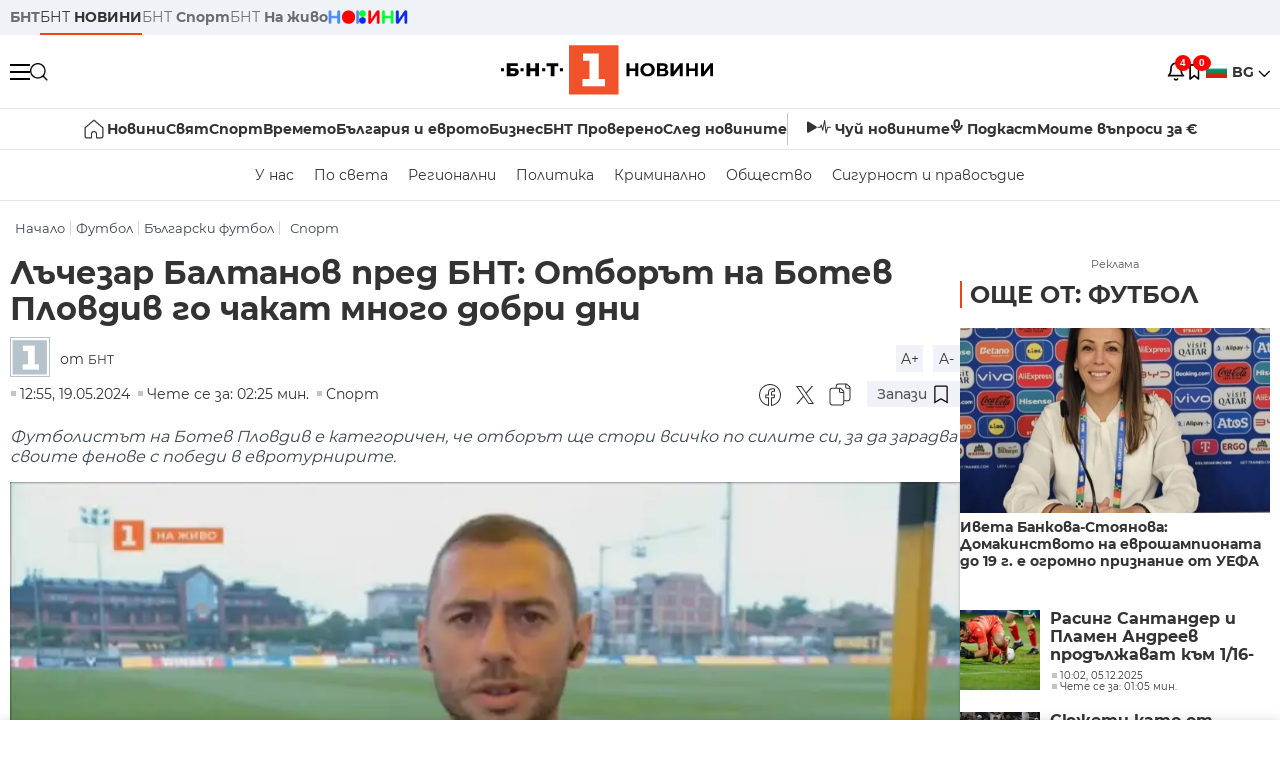

--- FILE ---
content_type: text/html; charset=UTF-8
request_url: https://bntnews.bg/news/lachezar-baltanov-pred-bnt-otborat-na-botev-plovdiv-go-chakat-mnogo-dobri-dni-1278818news.html
body_size: 22230
content:
<!DOCTYPE html>
<html lang="bg">

    <meta charset="utf-8">
<meta http-equiv="X-UA-Compatible" content="IE=edge,chrome=1">

<title>Лъчезар Балтанов пред БНТ: Отборът на Ботев Пловдив го чакат много добри дни - По света и у нас - БНТ Новини</title>
<meta content="Футболистът на Ботев Пловдив Лъчезар Балтанов вярва, че клубът ще надгради над спечелената Купа на България. Бившият младежки футболен национал на Бъл..." name="description">
<meta content="Лъчезар Балтанов пред БНТ: Отборът на Ботев Пловдив го чакат много добри дни - По света и у нас - БНТ Новини" property="og:title">
<meta content="Футболистът на Ботев Пловдив Лъчезар Балтанов вярва, че клубът ще надгради над спечелената Купа на България. Бившият младежки футболен национал на Бъл..." property="og:description">
<meta property="fb:app_id" content="136396243365731">
    <meta content="https://bntnews.bg/f/news/b/1278/a7eb8924e5cef290dcc347421fff1975.png" property="og:image">
    <meta property="og:image:width" content="840" />
    <meta property="og:image:height" content="454" />

    <link rel="canonical" href="https://bntnews.bg/news/lachezar-baltanov-pred-bnt-otborat-na-botev-plovdiv-go-chakat-mnogo-dobri-dni-1278818news.html" />
    <meta content="https://bntnews.bg/news/lachezar-baltanov-pred-bnt-otborat-na-botev-plovdiv-go-chakat-mnogo-dobri-dni-1278818news.html" property="og:url">

    <meta property="og:type" content="article" />
    <meta property="og:site_name" content="bntnews.bg" />
        <script type="application/ld+json">
    [{"@context":"https:\/\/schema.org","@type":"NewsArticle","headline":"\u041b\u044a\u0447\u0435\u0437\u0430\u0440 \u0411\u0430\u043b\u0442\u0430\u043d\u043e\u0432 \u043f\u0440\u0435\u0434 \u0411\u041d\u0422: \u041e\u0442\u0431\u043e\u0440\u044a\u0442 \u043d\u0430 \u0411\u043e\u0442\u0435\u0432 \u041f\u043b\u043e\u0432\u0434\u0438\u0432 \u0433\u043e \u0447\u0430\u043a\u0430\u0442 \u043c\u043d\u043e\u0433\u043e \u0434\u043e\u0431\u0440\u0438 \u0434\u043d\u0438","description":"\u0424\u0443\u0442\u0431\u043e\u043b\u0438\u0441\u0442\u044a\u0442 \u043d\u0430 \u0411\u043e\u0442\u0435\u0432 \u041f\u043b\u043e\u0432\u0434\u0438\u0432 \u041b\u044a\u0447\u0435\u0437\u0430\u0440 \u0411\u0430\u043b\u0442\u0430\u043d\u043e\u0432 \u0432\u044f\u0440\u0432\u0430, \u0447\u0435 \u043a\u043b\u0443\u0431\u044a\u0442 \u0449\u0435 \u043d\u0430\u0434\u0433\u0440\u0430\u0434\u0438 \u043d\u0430\u0434 \u0441\u043f\u0435\u0447\u0435\u043b\u0435\u043d\u0430\u0442\u0430 \u041a\u0443\u043f\u0430 \u043d\u0430 \u0411\u044a\u043b\u0433\u0430\u0440\u0438\u044f. \u0411\u0438\u0432\u0448\u0438\u044f\u0442 \u043c\u043b\u0430\u0434\u0435\u0436\u043a\u0438 \u0444\u0443\u0442\u0431\u043e\u043b\u0435\u043d \u043d\u0430\u0446\u0438\u043e\u043d\u0430\u043b \u043d\u0430 \u0411\u044a\u043b...","mainEntityOfPage":{"@type":"WebPage","@id":"https:\/\/bntnews.bg"},"image":{"@type":"ImageObject","url":"https:\/\/bntnews.bg\/f\/news\/b\/1278\/a7eb8924e5cef290dcc347421fff1975.png","width":1000,"height":500},"datePublished":"2024-05-19T12:55:00+03:00","dateModified":"2024-05-19T12:55:00+03:00","author":{"@type":"Person","name":"\u0411\u041d\u0422","url":"https:\/\/bntnews.bg"},"publisher":{"@type":"Organization","name":"\u041f\u043e \u0441\u0432\u0435\u0442\u0430 \u0438 \u0443 \u043d\u0430\u0441 - \u0411\u041d\u0422 \u041d\u043e\u0432\u0438\u043d\u0438","logo":{"@type":"ImageObject","url":"https:\/\/bntnews.bg\/box\/img\/BNT_black.svg","width":597,"height":218},"sameAs":["https:\/\/www.facebook.com\/novinite.bnt\/","https:\/\/twitter.com\/bnt_bg","https:\/\/www.instagram.com\/bnt_news\/"]},"isAccessibleForFree":true},{"@context":"https:\/\/schema.org","@type":"BreadcrumbList","itemListElement":[{"@type":"ListItem","position":1,"name":"\u041d\u0430\u0447\u0430\u043b\u043e","item":"https:\/\/bntnews.bg"},{"@type":"ListItem","position":2,"name":"\u0424\u0443\u0442\u0431\u043e\u043b ","item":"https:\/\/bntnews.bg\/futbol-211cat.html"},{"@type":"ListItem","position":3,"name":"\u0411\u044a\u043b\u0433\u0430\u0440\u0441\u043a\u0438 \u0444\u0443\u0442\u0431\u043e\u043b","item":"https:\/\/bntnews.bg\/balgarski-futbol-217cat.html"},{"@type":"ListItem","position":4,"name":"\u0421\u043f\u043e\u0440\u0442","item":"https:\/\/bntnews.bg\/sport"}]},{"@context":"https:\/\/schema.org","@type":"VideoObject","name":"\u041b\u044a\u0447\u0435\u0437\u0430\u0440 \u0411\u0430\u043b\u0442\u0430\u043d\u043e\u0432 \u043f\u0440\u0435\u0434 \u0411\u041d\u0422: \u041e\u0442\u0431\u043e\u0440\u044a\u0442 \u043d\u0430 \u0411\u043e\u0442\u0435\u0432 \u041f\u043b\u043e\u0432\u0434\u0438\u0432 \u0433\u043e \u0447\u0430\u043a\u0430\u0442 \u043c\u043d\u043e\u0433\u043e \u0434\u043e\u0431\u0440\u0438 \u0434\u043d\u0438","description":"\u0424\u0443\u0442\u0431\u043e\u043b\u0438\u0441\u0442\u044a\u0442 \u043d\u0430 \u0411\u043e\u0442\u0435\u0432 \u041f\u043b\u043e\u0432\u0434\u0438\u0432 \u041b\u044a\u0447\u0435\u0437\u0430\u0440 \u0411\u0430\u043b\u0442\u0430\u043d\u043e\u0432 \u0432\u044f\u0440\u0432\u0430, \u0447\u0435 \u043a\u043b\u0443\u0431\u044a\u0442 \u0449\u0435 \u043d\u0430\u0434\u0433\u0440\u0430\u0434\u0438 \u043d\u0430\u0434 \u0441\u043f\u0435\u0447\u0435\u043b\u0435\u043d\u0430\u0442\u0430 \u041a\u0443\u043f\u0430 \u043d\u0430 \u0411\u044a\u043b\u0433\u0430\u0440\u0438\u044f. \u0411\u0438\u0432\u0448\u0438\u044f\u0442 \u043c\u043b\u0430\u0434\u0435\u0436\u043a\u0438 \u0444\u0443\u0442\u0431\u043e\u043b\u0435\u043d \u043d\u0430\u0446\u0438\u043e\u043d\u0430\u043b \u043d\u0430 \u0411\u044a\u043b...","thumbnailUrl":["https:\/\/bntnews.bg\/f\/news\/b\/1278\/a7eb8924e5cef290dcc347421fff1975.webp"],"uploadDate":"2024-05-19T12:55:00+03:00","contentUrl":"https:\/\/bntnews.bg\/f\/"}]
</script>
    
                
<meta name="twitter:card" content="summary">
<meta name="twitter:site" content="bntnews.bg">
<meta name="twitter:title" content="Лъчезар Балтанов пред БНТ: Отборът на Ботев Пловдив го чакат много добри дни - По света и у нас - БНТ Новини">
<meta name="twitter:description" content="Футболистът на Ботев Пловдив Лъчезар Балтанов вярва, че клубът ще надгради над спечелената Купа на България. Бившият младежки футболен национал на Бъл...">
    <meta name="twitter:image" content="https://bntnews.bg/f/news/b/1278/a7eb8924e5cef290dcc347421fff1975.png">
<meta name="twitter:creator" content="БНТ">




<meta name="viewport" content="width=device-width, height=device-height, initial-scale=1.0, user-scalable=0, minimum-scale=1.0, maximum-scale=1.0">



    <script type="application/ld+json">
        {
            "@context": "https://schema.org",
            "@type": "WebSite",
            "name":"БНТ Новини",
            "url": "https://bntnews.bg"
        }
    </script>




<style type="text/css">

   @font-face{font-family:Montserrat;font-style:normal;font-display: swap; font-weight:300;src:url(/box/css/fonts/montserrat-v14-latin_cyrillic-ext_cyrillic-300.eot);src:local('Montserrat Light'),local('Montserrat-Light'),url(/box/css/fonts/montserrat-v14-latin_cyrillic-ext_cyrillic-300.eot?#iefix) format('embedded-opentype'),url(/box/css/fonts/montserrat-v14-latin_cyrillic-ext_cyrillic-300.woff2) format('woff2'),url(/box/css/fonts/montserrat-v14-latin_cyrillic-ext_cyrillic-300.woff) format('woff'),url(/box/css/fonts/montserrat-v14-latin_cyrillic-ext_cyrillic-300.ttf) format('truetype'),url(/box/css/fonts/montserrat-v14-latin_cyrillic-ext_cyrillic-300.svg#Montserrat) format('svg')}@font-face{font-family:Montserrat;font-display: swap; font-style:normal;font-weight:400;src:url(/box/css/fonts/montserrat-v14-latin_cyrillic-ext_cyrillic-regular.eot);src:local('Montserrat Regular'),local('Montserrat-Regular'),url(/box/css/fonts/montserrat-v14-latin_cyrillic-ext_cyrillic-regular.eot?#iefix) format('embedded-opentype'),url(/box/css/fonts/montserrat-v14-latin_cyrillic-ext_cyrillic-regular.woff2) format('woff2'),url(/box/css/fonts/montserrat-v14-latin_cyrillic-ext_cyrillic-regular.woff) format('woff'),url(/box/css/fonts/montserrat-v14-latin_cyrillic-ext_cyrillic-regular.ttf) format('truetype'),url(/box/css/fonts/montserrat-v14-latin_cyrillic-ext_cyrillic-regular.svg#Montserrat) format('svg')}@font-face{font-family:Montserrat;font-display: swap; font-style:normal;font-weight:500;src:url(/box/css/fonts/montserrat-v14-latin_cyrillic-ext_cyrillic-500.eot);src:local('Montserrat Medium'),local('Montserrat-Medium'),url(/box/css/fonts/montserrat-v14-latin_cyrillic-ext_cyrillic-500.eot?#iefix) format('embedded-opentype'),url(/box/css/fonts/montserrat-v14-latin_cyrillic-ext_cyrillic-500.woff2) format('woff2'),url(/box/css/fonts/montserrat-v14-latin_cyrillic-ext_cyrillic-500.woff) format('woff'),url(/box/css/fonts/montserrat-v14-latin_cyrillic-ext_cyrillic-500.ttf) format('truetype'),url(/box/css/fonts/montserrat-v14-latin_cyrillic-ext_cyrillic-500.svg#Montserrat) format('svg')}@font-face{font-family:Montserrat;font-display: swap; font-style:normal;font-weight:700;src:url(/box/css/fonts/montserrat-v14-latin_cyrillic-ext_cyrillic-700.eot);src:local('Montserrat Bold'),local('Montserrat-Bold'),url(/box/css/fonts/montserrat-v14-latin_cyrillic-ext_cyrillic-700.eot?#iefix) format('embedded-opentype'),url(/box/css/fonts/montserrat-v14-latin_cyrillic-ext_cyrillic-700.woff2) format('woff2'),url(/box/css/fonts/montserrat-v14-latin_cyrillic-ext_cyrillic-700.woff) format('woff'),url(/box/css/fonts/montserrat-v14-latin_cyrillic-ext_cyrillic-700.ttf) format('truetype'),url(/box/css/fonts/montserrat-v14-latin_cyrillic-ext_cyrillic-700.svg#Montserrat) format('svg')}

</style>

<link rel="stylesheet" type='text/css' href="/box2/css//normalize.css">
<link rel="stylesheet" type='text/css' href="/box2/css//flex.css?b=1535">
<link rel="stylesheet" type='text/css' href="/box2/css//app.css?b=1535">
<link rel="stylesheet" type='text/css' href="/box2/css//app-new.css?b=1535">
<link rel="stylesheet" type='text/css' href="/box2/css//mobile.css?b=1535">
<script src="/box2/js//jquery-3.6.1.min.js"></script>

<link rel="shortcut icon" href="/favicon.ico" type="image/x-icon">
<link rel="icon" href="/favicon.ico" type="image/x-icon">
<link rel="apple-touch-icon" sizes="57x57" href="/box/img//fav/apple-icon-57x57.png">
<link rel="apple-touch-icon" sizes="60x60" href="/box/img//fav/apple-icon-60x60.png">
<link rel="apple-touch-icon" sizes="72x72" href="/box/img//fav/apple-icon-72x72.png">
<link rel="apple-touch-icon" sizes="76x76" href="/box/img//fav/apple-icon-76x76.png">
<link rel="apple-touch-icon" sizes="114x114" href="/box/img//fav/apple-icon-114x114.png">
<link rel="apple-touch-icon" sizes="120x120" href="/box/img//fav/apple-icon-120x120.png">
<link rel="apple-touch-icon" sizes="144x144" href="/box/img//fav/apple-icon-144x144.png">
<link rel="apple-touch-icon" sizes="152x152" href="/box/img//fav/apple-icon-152x152.png">
<link rel="apple-touch-icon" sizes="180x180" href="/box/img//fav/apple-icon-180x180.png">
<link rel="icon" type="image/png" sizes="192x192"  href="/box/img//fav/android-icon-192x192.png">
<link rel="icon" type="image/png" sizes="32x32" href="/box/img//fav/favicon-32x32.png">
<link rel="icon" type="image/png" sizes="96x96" href="/box/img//fav/favicon-96x96.png">
<link rel="icon" type="image/png" sizes="16x16" href="/box/img//fav/favicon-16x16.png">
<link rel="manifest" href="/box/img//fav/manifest.json">
<meta name="msapplication-TileImage" content="/ms-icon-144x144.png">
<meta name="facebook-domain-verification" content="e5jyuibgow43w4jcikwb0j66f9w398" />

    <!-- Google Tag Manager  header-->
<script>(function(w,d,s,l,i){w[l]=w[l]||[];w[l].push({'gtm.start':
new Date().getTime(),event:'gtm.js'});var f=d.getElementsByTagName(s)[0],
j=d.createElement(s),dl=l!='dataLayer'?'&l='+l:'';j.async=true;j.src=
'https://www.googletagmanager.com/gtm.js?id='+i+dl;f.parentNode.insertBefore(j,f);
})(window,document,'script','dataLayer','GTM-T68FD57');</script>
<!-- End Google Tag Manager -->

               <script async src="https://securepubads.g.doubleclick.net/tag/js/gpt.js"></script>
     <script>
     
            window.googletag = window.googletag || {cmd: []};
            googletag.cmd.push(function() {

            googletag.defineSlot('/21827094253/News.BNT.bg/news_bnt_inside_page_btf', [[1, 1], [300, 600], [160, 600], [300, 250], [250, 250]], 'div-gpt-ad-1580289678346-0').addService(googletag.pubads());
            googletag.defineSlot('/21827094253/News.BNT.bg/native_ad_newsbnt', [1, 1], 'div-gpt-ad-1591698732258-0').addService(googletag.pubads());
            googletag.defineSlot('/21827094253/News.BNT.bg/news_bnt_page_richmedia', [1, 1], 'div-gpt-ad-1580294573024-0').addService(googletag.pubads());

            var lb = googletag.sizeMapping().
            addSize([1024, 0], [[1,1],[970, 250], [970, 66], [980, 120], [728, 90]]). //desktop
            addSize([320, 0], [[1,1],[360, 100],[320, 100]]).
            addSize([0, 0], [1, 1]). //other
            build();

            var rect = googletag.sizeMapping().
            addSize([1024, 0], [[1,1], [300,600],[300,250], [336,280], [250,250], [160,600]]). //desktop
            addSize([320, 0], [[1,1], [300,250], [336,280], [250,250]]).
            addSize([0, 0], [1, 1]). //other
            build();

            var gptAdSlots = [];

            gptAdSlots[0] = googletag.defineSlot('/21827094253/News.BNT.bg/news_bnt_inside_page_leaderboard_atf', [[1, 1], [970, 250], [750, 100], [980, 120], [960, 90], [728, 90], [980, 90], [320, 50],  [930, 180], [970, 90], [300, 50], [750, 200], [970, 66], [320, 100], [750, 300], [950, 90]], 'div-gpt-ad-1580289379931-0').
            defineSizeMapping(lb).
            setCollapseEmptyDiv(true).
            addService(googletag.pubads());
            googletag.enableServices();

            gptAdSlots[1] = googletag.defineSlot('/21827094253/News.BNT.bg/news_bnt_inside_page_atf', [[300, 600], [160, 600], [1, 1], [250, 250], [336, 280], [300, 250]], 'div-gpt-ad-1617786055977-0').
            defineSizeMapping(rect).
            setCollapseEmptyDiv(true).
            addService(googletag.pubads());
            googletag.enableServices();

            googletag.pubads().enableSingleRequest();
            googletag.pubads().setCentering(true);
            googletag.pubads().collapseEmptyDivs();
            googletag.pubads().setTargeting('page', 'insidepage');

              
            googletag.enableServices();

  });
     
     </script>
    
    
    <!-- Google tag (gtag.js) -->
    <script async src="https://www.googletagmanager.com/gtag/js?id=G-V1VRKR2BY0"></script>
    <script>
      window.dataLayer = window.dataLayer || [];
      function gtag(){dataLayer.push(arguments);}
      gtag('js', new Date());

      gtag('config', 'G-V1VRKR2BY0');
    </script>
    



    
    
    

<script src="/box2/js/favorites.js?p=1535"></script>
<script src="/box2/js/react.js?p=1535"></script>

    <body>

        <div class="dim"></div>
<header>
    <div class="header-top-nd">
        <div class="container clearfix">
            <div class="header-top-nd-wrap">
                <div class="top-links-scroll">
                    <div class="left-links">
                        <a class="bold" href="https://bnt.bg/" title="БНТ" >БНТ</a>
                        <a class="active" href="https://bntnews.bg/" title="БНТ НОВИНИ" >БНТ <span class="bold">НОВИНИ</span></a>
                        <a href="https://bntnews.bg/sport" title="БНТ Спорт" >БНТ <span class="bold">Спорт</span></a>
                        <a href="https://tv.bnt.bg/" title="БНТ На живо">БНТ <span class="bold">На живо</span></a>
                                                <a href="https://bntnews.bg/kids" class="no-before kids-banner-desktop " style="opacity:1;">
                            <img src="/box2/img/kids.png" style="margin-top:10px;height:14px;opacity:1;" alt="бнт деца">
                        </a>
                        <style>
                        .kids-banner-mobile {
                          display: none;
                        }
                        @media screen and (max-width: 640px) {
                             .kids-banner-desktop {
                               display: none;
                             }
                             .kids-banner-mobile {
                               display: block;
                             }
                        }
                        </style>
                                                                                            </div>
                </div>
                <div class="right-links">
                                        <div class="langeauge-wrap-nd pointer for-mobile">
                                                    <img src="/box2/img/bg.png" class="bg-lng-icon" style="width:21px;float:left;margin-right:5px;">
                            <a href="javascript:void(0);" class="bold">BG <img class="bg-lng-icon" src="/box2/img/down.png"></a>
                        
                        <ul class="language">
                                                        <li style="height:50px;line-height:50px;">
                                <img src="/box2/img/en.jpg" style="width:21px;float:left;margin-top:18px;margin-right:5px;">
                                <a href="https://bntnews.bg/en">ENG</a>
                            </li>
                            
                            
                            <li style="height:50px;line-height:50px;">
                                <img src="/box2/img/tr.png" style="width:21px;float:left;margin-top:18px;margin-right:5px;">
                                <a href="https://bnt.bg/tr" target="_blank">TR</a>
                            </li>
                        </ul>
                    </div>
                </div>
            </div>
        </div>
    </div><!-- End header top -->

    <div class="header-middle-nd">
        <div class="container d-flex justify-content-between">
            <div class="middle-content-nd">
                <div class="left-part-nd">
                    <div class="menu-nd">
                        <button class="hamburger-btn menu-icon-nd" id="hamburger">
                          <span class="line"></span>
                          <span class="line"></span>
                          <span class="line"></span>
                        </button>
                    </div>
                    <button id="search-button" class="search left pointer"><img src="/box2/img/new-search-btn.png" width="18" height="18" alt=""></button>
                    <div class="search-clone none">&nbsp;</div>
                </div>
                <div class="middle-part-nd">
                    <a href="https://bntnews.bg/" class="logo-nd">
                        <img src="/box2/img/logo-bnt-new.svg">
                    </a>
                </div>
                <div class="right-part-nd">
                    <a class="bell" id="bell-noty" href="javascript:void(0);">
                        <div class="notification-container">
                            <!-- Bell Icon SVG -->
                            <svg class="bell-icon" xmlns="http://www.w3.org/2000/svg" viewBox="0 0 24 24" fill="none" stroke="#000000" stroke-width="2" stroke-linecap="round" stroke-linejoin="round">
                                <path d="M18 8A6 6 0 0 0 6 8c0 7-3 9-3 9h18s-3-2-3-9"></path>
                                <path d="M13.73 21a2 2 0 0 1-3.46 0"></path>
                            </svg>

                            <!-- X Icon SVG (thin) -->
                            <svg class="x-icon" xmlns="http://www.w3.org/2000/svg" viewBox="0 0 24 24" fill="none" stroke="#000000" stroke-width="1" stroke-linecap="round" stroke-linejoin="round">
                                <line x1="19" y1="5" x2="5" y2="19"></line>
                                <line x1="5" y1="5" x2="19" y2="19"></line>
                            </svg>

                            <!-- Notification Badge with Count -->
                            <div class="notification-badge">4</div>
                        </div>
                    </a>



                    <a class="marks" id="bookmark-noty" href="javascript:void(0);">
                        <div id="fv-bookmark-noty" class="bookmark-container">
                            <!-- Bookmark Icon SVG -->
                            <svg class="bookmark-icon" xmlns="http://www.w3.org/2000/svg" viewBox="0 0 24 24" fill="none" stroke="#000000" stroke-width="2" stroke-linecap="round" stroke-linejoin="round">
                                <path d="M5 4 V21 L10 17 L15 21 V4 Z"></path>
                            </svg>

                            <!-- X Icon SVG (thin) -->
                            <svg class="x-icon" xmlns="http://www.w3.org/2000/svg" viewBox="0 0 24 24" fill="none" stroke="#000000" stroke-width="1" stroke-linecap="round" stroke-linejoin="round">
                                <line x1="19" y1="5" x2="5" y2="19"></line>
                                <line x1="5" y1="5" x2="19" y2="19"></line>
                            </svg>

                            <!-- Optional: Notification Badge with Count -->
                            <div class="notification-badge fv-notification-badge"></div>
                        </div>
                    </a>

                                        <div class="langeauge-wrap-nd pointer for-desktop">
                                                    <img src="/box2/img/bg.png" style="width:21px;float:left;margin-right:5px;">
                            <a href="javascript:void(0);" class="bold">BG <img src="/box2/img/down.png"></a>
                        
                        <ul class="language">
                                                        <li style="height:50px;line-height:50px;">
                                <img src="/box2/img/en.jpg" style="width:21px;float:left;margin-top:18px;margin-right:5px;">
                                <a href="https://bntnews.bg/en">ENG</a>
                            </li>
                            
                            
                            <li style="height:50px;line-height:50px;">
                                <img src="/box2/img/tr.png" style="width:21px;float:left;margin-top:18px;margin-right:5px;">
                                <a href="https://bnt.bg/tr" target="_blank">TR</a>
                            </li>
                        </ul>
                    </div>
                </div>

            </div><!-- End container -->

        </div>

        
    </div><!-- End header middle -->

    <div class="header-bottom-nd">
    <div class="container clearfix">
      <div class="scroll-mobile">
          <div class="top-nav-nd">
                            
                                          <a href="https://bntnews.bg" title="Начало" class="nav-link-nd flex justify-center align-center" style="display:flex;">
                            <img src="/box2/img/home.svg" style="margin-right:3px;" width="20" alt="Начало">
                        </a>
                  
                                
                                        <a href="https://bntnews.bg" title="Новини" class="nav-link-nd">Новини</a>
                  
                                
                                        <a href="https://bntnews.bg/bg/c/po-sveta" title="Свят" class="nav-link-nd">Свят</a>
                  
                                
                                        <a href="https://bntnews.bg/sport" title="Спорт" class="nav-link-nd">Спорт</a>
                  
                                        <a href="https://bntnews.bg/kids" title="Спорт" class="nav-link-nd kids-banner-mobile ">
                          <img src="/box2/img/kids.png" style="margin-top:10px;height:12px;opacity:1;" alt="бнт деца">
                      </a>
                                
                                        <a href="https://bntnews.bg/vremeto-141cat.html" title="Времето" class="nav-link-nd">Времето</a>
                  
                                
                                        <a href="https://bntnews.bg/balgariya-i-evroto-450cat.html" title="България и еврото" class="nav-link-nd">България и еврото</a>
                  
                                
                                        <a href="https://bntnews.bg/ikonomika-435cat.html" title="Бизнес" class="nav-link-nd">Бизнес</a>
                  
                                
                                        <a href="https://bntnews.bg/provereno" title="БНТ Проверено" class="nav-link-nd">БНТ Проверено</a>
                  
                                
                                        <a href="https://bntnews.bg/bg/c/sled-novinite" title="След новините" class="nav-link-nd">След новините</a>
                  
                                
                                <a href="https://bntnews.bg/listen" class="nav-link-nd listen"><img src="/box2/img/listen.svg">Чуй новините</a>
              
              <a href="https://www.youtube.com/@BNT1/podcasts" target="_blank" class="nav-link-nd podkast"><img src="/box2/img/podcast.svg">Подкаст</a>

              <a href="https://bntnews.bg/me/euro" class="nav-link-nd podkast">Моите въпроси за €</a>
          </div>
      </div>
    </div>
</div><!-- End header bottom -->
<div class="header-nav-nd" style="">
    <div class="container clearfix">
        <div class="scroll-mobile">
          <div class="bottom-nav-nd">
                                                                                <a href="https://bntnews.bg/bg/c/bulgaria" title="У нас" class="bott-nav-nd">У нас</a>
                                                                                        <a href="https://bntnews.bg/bg/c/po-sveta" title="По света" class="bott-nav-nd">По света</a>
                                                                                        <a href="https://bntnews.bg/bg/z" title="Регионални" class="bott-nav-nd">Регионални</a>
                                                                                        <a href="https://bntnews.bg/bg/c/bgpolitika" title="Политика" class="bott-nav-nd">Политика</a>
                                                                                        <a href="https://bntnews.bg/kriminalno-121cat.html" title="Криминално" class="bott-nav-nd">Криминално</a>
                                                                                        <a href="https://bntnews.bg/bg/c/obshtestvo-15" title="Общество" class="bott-nav-nd">Общество</a>
                                                                                        <a href="https://bntnews.bg/bg/c/bgsigurnost" title="Сигурност и правосъдие" class="bott-nav-nd">Сигурност и правосъдие</a>
                                                                </div>
        </div>
    </div>
</div>


    <div class="mobile-nav">
    <div class="main-nav">

        <div class="left flex items-center w100">
            <div class="search-wrap flex-1 left">
                <form action="https://bntnews.bg/search" method="get">
                   <input id="search_input" type="text" name="q" />
                   <button type="submit"><img src="/box2/img/search_w.svg" width="16" alt=""></button>
                </form>
            </div>

        </div>

        <div class="nav-links-holder">
            <a href="https://bntnews.bg/" title="начало"><img src="/box2/img/home.svg" style="margin-right:10px;" width="20" alt=""> начало</a>
                                                                                                                            <a href="https://bntnews.bg" title="Новини" class="nav-link-nd">Новини</a>
                                                                                                                                <a href="https://bntnews.bg/bg/c/po-sveta" title="Свят" class="nav-link-nd">Свят</a>
                                                                                                                                <a href="https://bntnews.bg/sport" title="Спорт" class="nav-link-nd">Спорт</a>
                                                                <a href="https://bntnews.bg/kids" title="Спорт" class="nav-link-nd ">
                            <img src="/box2/img/kids.png" style="margin-top:10px;height:12px;opacity:1;" alt="бнт деца">
                        </a>
                                                                                                            <a href="https://bntnews.bg/vremeto-141cat.html" title="Времето" class="nav-link-nd">Времето</a>
                                                                                                                                <a href="https://bntnews.bg/balgariya-i-evroto-450cat.html" title="България и еврото" class="nav-link-nd">България и еврото</a>
                                                                                                                                <a href="https://bntnews.bg/ikonomika-435cat.html" title="Бизнес" class="nav-link-nd">Бизнес</a>
                                                                                                                                <a href="https://bntnews.bg/provereno" title="БНТ Проверено" class="nav-link-nd">БНТ Проверено</a>
                                                                                                                                <a href="https://bntnews.bg/bg/c/sled-novinite" title="След новините" class="nav-link-nd">След новините</a>
                                                                                                                    <a href="https://bntnews.bg/bg/c/bulgaria" title="У нас" class="nav-link-nd">У нас</a>
                                                                <a href="https://bntnews.bg/bg/c/po-sveta" title="По света" class="nav-link-nd">По света</a>
                                                                <a href="https://bntnews.bg/bg/z" title="Регионални" class="nav-link-nd">Регионални</a>
                                                                <a href="https://bntnews.bg/bg/c/bgpolitika" title="Политика" class="nav-link-nd">Политика</a>
                                                                <a href="https://bntnews.bg/kriminalno-121cat.html" title="Криминално" class="nav-link-nd">Криминално</a>
                                                                <a href="https://bntnews.bg/bg/c/obshtestvo-15" title="Общество" class="nav-link-nd">Общество</a>
                                                                <a href="https://bntnews.bg/bg/c/bgsigurnost" title="Сигурност и правосъдие" class="nav-link-nd">Сигурност и правосъдие</a>
                                        <a href="https://bntnews.bg/listen" class="" title="Чуй новините"><img src="/box2/img/listen.svg" style="margin-right:10px;" width="24" alt=""> Чуй новините</a>
            <a href="https://www.youtube.com/@BNT1/podcasts" target="_blank" title="Подкаст"><img src="/box2/img/podcast.svg" style="margin-right:10px;" width="18" alt=""> Подкаст</a>
        </div><!-- End nav links holder -->

    </div><!-- End main nav -->

    
</div><!-- End mobile nav -->


    <div class="noty-nav">
        <div class="flex" style="margin-bottom:30px;">
            <h2 class="section-title flex-1 left w100" style="width:auto;">
                <span>
                    ИЗВЕСТИЯ
                </span>
            </h2>

            <a href="https://bntnews.bg/personal" class="more-button flex flex-1 items-center justify-center" style="background: #f0532c;padding-left:0px;min-width: 130px;margin-bottom:0px;max-width: 180px;text-transform: uppercase;height: 30px;line-height: 30px;">
                <span style="max-width:15px;margin-top:10px;margin-right:10px;">
                    <!-- Bell Icon SVG -->
                    <svg class="bell-icon-small" xmlns="http://www.w3.org/2000/svg" viewBox="0 0 24 24" fill="none" stroke="#ffffff" stroke-width="2" stroke-linecap="round" stroke-linejoin="round">
                        <path d="M18 8A6 6 0 0 0 6 8c0 7-3 9-3 9h18s-3-2-3-9"></path>
                        <path d="M13.73 21a2 2 0 0 1-3.46 0"></path>
                    </svg>

                </span>
                <span>
                    Моите новини
                </span>
            </a>
                    </div>

        <div class="news-boxes">
                            <div class="news-box-nd">
                    <a href="https://bntnews.bg/news/postignato-e-saglasie-mezhdu-sindikatite-biznesa-i-pravitelstvoto-za-byujet-2026-1368303news.html" class="img-nd"><img src="https://bntnews.bg/f/news/b/1368/096229a73460efdd5945f5a6d85c3316.webp"></a>
                    <div class="txt-nd">
                        <a href="https://bntnews.bg/news/postignato-e-saglasie-mezhdu-sindikatite-biznesa-i-pravitelstvoto-za-byujet-2026-1368303news.html" class="title-nd">Постигнато е съгласие между синдикатите, бизнеса и...</a>
                        <div class="stats-wrap">
                            <div style="" class="news-stat  left w100 stats-wrap " >
        <time class="news-time stats" >
        12:53, 05.12.2025
                    (обновена)
            </time>
    
    
            <div class="read-time stats" >
            Чете се за: 00:55 мин.
        </div>
    
                </div>
                        </div>
                    </div>
                </div>
                            <div class="news-box-nd">
                    <a href="https://bntnews.bg/news/pp-db-vnese-vota-na-nedoverie-kam-kabineta-zhelyazkov-1368286news.html" class="img-nd"><img src="https://bntnews.bg/f/news/b/1368/9c37c16fea35c8ad7d37edb54299e0b6.webp"></a>
                    <div class="txt-nd">
                        <a href="https://bntnews.bg/news/pp-db-vnese-vota-na-nedoverie-kam-kabineta-zhelyazkov-1368286news.html" class="title-nd">ПП-ДБ внесе вота на недоверие към кабинета...</a>
                        <div class="stats-wrap">
                            <div style="" class="news-stat  left w100 stats-wrap " >
        <time class="news-time stats" >
        11:45, 05.12.2025
            </time>
    
    
            <div class="read-time stats" >
            Чете се за: 06:15 мин.
        </div>
    
                </div>
                        </div>
                    </div>
                </div>
                            <div class="news-box-nd">
                    <a href="https://bntnews.bg/news/kmetat-na-varna-blagomir-kocev-obzhalva-nalozhenata-mu-parichna-garanciya-1368283news.html" class="img-nd"><img src="https://bntnews.bg/f/news/b/1368/41ad5f3bbf321549fe7aadd84f346dff.webp"></a>
                    <div class="txt-nd">
                        <a href="https://bntnews.bg/news/kmetat-na-varna-blagomir-kocev-obzhalva-nalozhenata-mu-parichna-garanciya-1368283news.html" class="title-nd">Кметът на Варна Благомир Коцев обжалва наложената му...</a>
                        <div class="stats-wrap">
                            <div style="" class="news-stat  left w100 stats-wrap " >
        <time class="news-time stats" >
        11:00, 05.12.2025
            </time>
    
    
            <div class="read-time stats" >
            Чете се за: 01:07 мин.
        </div>
    
                </div>
                        </div>
                    </div>
                </div>
                            <div class="news-box-nd">
                    <a href="https://bntnews.bg/news/gdbop-i-dans-udariha-dds-izmamnici-zavlekli-haznata-s-milioni-1368252news.html" class="img-nd"><img src="https://bntnews.bg/f/news/b/1368/34c224cf97db45785c736605d984099d.webp"></a>
                    <div class="txt-nd">
                        <a href="https://bntnews.bg/news/gdbop-i-dans-udariha-dds-izmamnici-zavlekli-haznata-s-milioni-1368252news.html" class="title-nd">ГДБОП и ДАНС удариха ДДС измамници, завлекли хазната с...</a>
                        <div class="stats-wrap">
                            <div style="" class="news-stat  left w100 stats-wrap " >
        <time class="news-time stats" >
        08:15, 05.12.2025
            </time>
    
    
            <div class="read-time stats" >
            Чете се за: 00:45 мин.
        </div>
    
                </div>
                        </div>
                    </div>
                </div>
                    </div><!-- End news boxes holder -->
    </div><!-- End noty nav -->

    <div id="fv-favorites-modal" class="bookmark-nav">
        <h2 class="section-title left w100" style="margin-bottom:30px;">
            <span>
                ЗАПАЗЕНИ
            </span>
        </h2>
        <div class="news-boxes fv-favorites-modal-body">

        </div><!-- End news boxes holder -->
    </div><!-- End noty nav -->


</header>
<!-- End Header -->

<script type="text/javascript">
$(document).ready(function() {
  var headerMiddle = $('.header-middle-nd');
  var headerMiddleHeight = headerMiddle.outerHeight();
  var headerMiddleOffset = headerMiddle.offset().top;
  if($('.non-sticky-back-button')[0]) {
      var backOffset = $('.non-sticky-back-button').offset().top;
  }
  else {
      var backOffset = 0;
  }
  var isSticky = false;
  var isStickyBack = false;
  var spacer = $('<div class="header-spacer"></div>').height(headerMiddleHeight);
  var mobileNav = $('.mobile-nav');
  var notyNav = $('.noty-nav');
  var bookmarkNav = $('.bookmark-nav');

  function adjustMobileNav() {
    // Use getBoundingClientRect for most accurate position calculation
    var headerRect = headerMiddle[0].getBoundingClientRect();
    var headerBottom = Math.ceil(headerRect.bottom);

    mobileNav.css({
      'top': headerBottom + 'px',
      'height': 'calc(100vh - ' + headerBottom + 'px)'
    });

    notyNav.css({
      'top': headerBottom + 'px',
      'height': 'calc(100vh - ' + headerBottom + 'px)'
    });

    bookmarkNav.css({
      'top': headerBottom + 'px',
      'height': 'calc(100vh - ' + headerBottom + 'px)'
    });
  }

  function handleScroll() {
    var scrollPosition = $(window).scrollTop();

    if (scrollPosition > backOffset && !isStickyBack && $('.non-sticky-back-button')[0]) {
        $(".sticky-back-button").show();
        isStickyBack = true;
    }
    else if (scrollPosition <= backOffset && isStickyBack && $('.non-sticky-back-button')[0]) {
        $(".sticky-back-button").hide();
        isStickyBack = false;
    }

    if (scrollPosition > (headerMiddleOffset + 50) && !isSticky) {
      headerMiddle.after(spacer);

      headerMiddle.css({
        'position': 'fixed',
        'top': '0',
        'left': '0',
        'right': '0',
        'z-index': '1000',
        'box-shadow': '0 2px 5px rgba(0,0,0,0.1)'
      }).addClass('sticky-header');

      $('.logo-nd img').css('max-height', '29px');

      adjustMobileNav();
      isSticky = true;
    }
    else if (scrollPosition <= headerMiddleOffset && isSticky) {
      $('.header-spacer').remove();

      headerMiddle.css({
        'position': '',
        'top': '',
        'left': '',
        'right': '',
        'z-index': '',
        'box-shadow': ''
      }).removeClass('sticky-header');

      $('.logo-nd img').css('max-height', '');

      adjustMobileNav();
      isSticky = false;
    }
  }

  var ticking = false;
  $(window).on('scroll', function() {
    if (!ticking) {
      window.requestAnimationFrame(function() {
        handleScroll();
        ticking = false;
      });
      ticking = true;
    }
  });

  var resizeTimer;
  $(window).on('resize', function() {
    clearTimeout(resizeTimer);
    resizeTimer = setTimeout(function() {
      headerMiddleHeight = headerMiddle.outerHeight();
      headerMiddleOffset = isSticky ? spacer.offset().top : headerMiddle.offset().top;
      spacer.height(headerMiddleHeight);
      adjustMobileNav();
    }, 250);
  });

  handleScroll();
  adjustMobileNav();
});
</script>
<style>
.header-middle-nd {
  transition: box-shadow 0.3s ease;
  width: 100%;
  background: #fff;
}
.sticky-header {
  transition: box-shadow 0.3s ease;
}
.header-spacer {
  display: block;
}
</style>

        
        
        
        
        
<main>
    <div class="container clearfix">
        
        <div class="scroll-mobile-path">
            <div class="left w100 crums">
    <div class="scroll-mobile">
        <div class="breadcrumbs left w100" >
            <ul>
                <li><a href="https://bntnews.bg/">Начало</a></li>
                                                            <li ><a href="https://bntnews.bg/futbol-211cat.html">Футбол </a></li>
                                            <li ><a href="https://bntnews.bg/balgarski-futbol-217cat.html">Български футбол</a></li>
                                            <li class="active"><a href="https://bntnews.bg/sport">Спорт</a></li>
                                                </ul>

        </div>
    </div><!-- breadcrumbs -->
</div>
        </div>

        <div class="all-news-wrap view-news">
            <div class="top-news-wrap d-flex view-page">
                <div class="left-column">
                    <h1 class="big-view-title" >Лъчезар Балтанов пред БНТ: Отборът на Ботев Пловдив го чакат много добри дни</h1>
                    

                    
                    
                    <div class="info-news-wrap image-wrap bottom-info-container">
    <div class="front-position">
        <a href="https://bntnews.bg/bg/redactor/15/bnt" title="БНТ">
                        <img src="/box/img/avtor_icon.png" fetchpriority="high" alt="bnt avatar logo" />
                    </a>


                <span class="left author">
            от <a href="https://bntnews.bg/bg/redactor/15/bnt" title="БНТ"  class="name">БНТ</a>                      </span>
                    </div>
    <div class="end-soc-position">
        <div class="right-zoom-wrap">
            <a href="#" class="zoom-in">A+</a>
            <a href="#" class="zoom-out">A-</a>
        </div>
    </div>
</div>
<script src="/box2/js/font.js?p=1535" charset="utf-8"></script>

                    <div class="under-title-info items-center">
                        <div style="width:auto;" class="news-stat  left w100 stats-wrap flex-1" >
        <time class="news-time stats" >
        12:55, 19.05.2024
            </time>
    
    
            <div class="read-time stats" >
            Чете се за: 02:25 мин.
        </div>
    
                        <a title="Спорт" href="https://bntnews.bg/sport" class="shared red stats">Спорт</a>
            </div>
                                                <div class="share-bttns" style="margin-right:10px;">
                                                        <div class="share-icons">
                                <div class="soc left a2a_kit left a2a_kit_size_32 a2a_default_style">
                                    <a class="a2a_button_facebook custom-share-btn share-icon-fb"
                                       data-a2a-url="https://bntnews.bg/news/lachezar-baltanov-pred-bnt-otborat-na-botev-plovdiv-go-chakat-mnogo-dobri-dni-1278818news.html"
                                       data-a2a-title="Лъчезар Балтанов пред БНТ: Отборът на Ботев Пловдив го чакат много добри дни">
                                    </a>
                                    <a class="a2a_button_twitter custom-share-btn share-icon-x"
                                       data-a2a-url="https://bntnews.bg/news/lachezar-baltanov-pred-bnt-otborat-na-botev-plovdiv-go-chakat-mnogo-dobri-dni-1278818news.html"
                                       data-a2a-title="Лъчезар Балтанов пред БНТ: Отборът на Ботев Пловдив го чакат много добри дни">
                                    </a>
                                    <a href="javascript:void(0);" class="copy-btn share-icon-c" data-clipboard-text="https://bntnews.bg/news/lachezar-baltanov-pred-bnt-otborat-na-botev-plovdiv-go-chakat-mnogo-dobri-dni-1278818news.html">
                                       <span>Копирано в клипборда</span>
                                    </a>
                                </div>
                            </div>
                        </div>
                                                <div class="end-soc-position" style="background: #EFF3F8;padding-left:10px;padding-right:10px;">
                            <a href="javascript:void(0);" class="save fv-save bookmark-icon-save fv-empty flex items-center justify-center" data-id="1278818" style="font-weight: 600;">
                              <span>Запази</span>
                              <svg xmlns="http://www.w3.org/2000/svg" viewBox="0 0 50 70">
                                  <path class="bookmark-fill" d="M10,5 L40,5 Q42,5 42,7 L42,50 L25,40 L8,50 L8,7 Q8,5 10,5 Z" stroke="black" stroke-width="3.5"/>
                                </svg>
                            </a>

                        </div>
                    </div>

                                        <div class="left w100 is-sub-txt" style="margin-bottom:5px;margin-top:20px;">
                        <p style="line-height: 20px;font-style:italic;">
                            Футболистът на Ботев Пловдив е категоричен, че отборът ще стори всичко по силите си, за да зарадва своите фенове с победи в евротурнирите.
                        </p>
                    </div>
                    
                    
                    <div class="top-news d-flex">
                                                <div class="img-wrap mobile-16-9-container image-container-desktop">
                                                        <img src="https://bntnews.bg/f/news/b/1278/a7eb8924e5cef290dcc347421fff1975.webp" class="w100"  fetchpriority="high" alt="Лъчезар Балтанов" />
                                                    </div>
                                            </div>

                    <div class="left w100 flex signature-image">
                        <div class="flex-1">
                                                                                                                </div>
                                            </div>


                                                                
                                        <div class="last-news-wrap scroll-slider view-scroll-images">
                        
<!--<div class="view-page-btns">
    <div class="swiper-button-prev"></div>
    <div class="swiper-button-next"></div>
</div>   -->

<div class="last-news-container">
    <a href="javascript:void(0);" class="move-btn left" id="scrollLeft">
        <img src="/box2/img/go-left.png" alt="Scroll left">
    </a>
    <div id="newsSliderOuter" style="padding-bottom: 10px;" class="scroll-outer gsc_thin_scroll">
        <div class="scroll-innner" id="newsSlider">
                                            <div class="scroll-box scroll-box-under-article" onclick="window.location='https://bntnews.bg/news/ostavka-vav-voenniya-kabinet-na-izrael-1278817news.html'" style="width:auto;max-width:300px;">
                    <time style="font-weight: 500;">12:55, 19.05.2024</time>
                    <div class="flex flex-1 w100 left relative">
                        <a class="image-container-list">
                            <img class="img " src="https://bntnews.bg/f/news/m/1278/62a2ce5461b032071cc06b0aeed5a45c.webp" alt="Оставка във военния кабинет на Израел?">
                                                            <span class="white-sticker d-flex justify-content-center">
                                    <img src="/box2/img/playred.svg" width="14" alt="">
                                </span>
                                                    </a>
                        <a href="https://bntnews.bg/news/ostavka-vav-voenniya-kabinet-na-izrael-1278817news.html" title="Оставка във военния кабинет на Израел?" style="font-weight: 600;">
                            Оставка във военния кабинет на Израел?
                        </a>
                    </div>

                </div>
                                                            <div class="scroll-box scroll-box-under-article" onclick="window.location='https://bntnews.bg/news/georgi-glushkov-pred-bnt-ministerstvoto-na-sporta-tryabva-da-finansira-klubovete-na-100-video-1278808news.html'" style="width:auto;max-width:300px;">
                    <time style="font-weight: 500;">12:35, 19.05.2024</time>
                    <div class="flex flex-1 w100 left relative">
                        <a class="image-container-list">
                            <img class="img " src="https://bntnews.bg/f/news/m/1278/2178ba6927ba97d6af47355a7f6a2c58.webp" alt="Георги Глушков пред БНТ: Министерството на спорта трябва да финансира клубовете на 100% (ВИДЕО)">
                                                            <span class="white-sticker d-flex justify-content-center">
                                    <img src="/box2/img/playred.svg" width="14" alt="">
                                </span>
                                                    </a>
                        <a href="https://bntnews.bg/news/georgi-glushkov-pred-bnt-ministerstvoto-na-sporta-tryabva-da-finansira-klubovete-na-100-video-1278808news.html" title="Георги Глушков пред БНТ: Министерството на спорта трябва да финансира клубовете на 100% (ВИДЕО)" style="font-weight: 600;">
                            Георги Глушков пред БНТ: Министерството на спорта трябва да...
                        </a>
                    </div>

                </div>
                                                            <div class="scroll-box scroll-box-under-article" onclick="window.location='https://bntnews.bg/news/dazhdat-prodalzhava-vizhte-kade-shte-vali-1278815news.html'" style="width:auto;max-width:300px;">
                    <time style="font-weight: 500;">12:29, 19.05.2024</time>
                    <div class="flex flex-1 w100 left relative">
                        <a class="image-container-list">
                            <img class="img " src="https://bntnews.bg/f/news/m/1278/d4a6559d068f3dcf72407ff4587fdfdc.webp" alt="Дъждът продължава - вижте къде ще вали">
                                                            <span class="white-sticker d-flex justify-content-center">
                                    <img src="/box2/img/playred.svg" width="14" alt="">
                                </span>
                                                    </a>
                        <a href="https://bntnews.bg/news/dazhdat-prodalzhava-vizhte-kade-shte-vali-1278815news.html" title="Дъждът продължава - вижте къде ще вали" style="font-weight: 600;">
                            Дъждът продължава - вижте къде ще вали
                        </a>
                    </div>

                </div>
                                                            <div class="scroll-box scroll-box-under-article" onclick="window.location='https://bntnews.bg/news/sportni-novini-19052024-g-1220-ch-1278807news.html'" style="width:auto;max-width:300px;">
                    <time style="font-weight: 500;">12:20, 19.05.2024</time>
                    <div class="flex flex-1 w100 left relative">
                        <a class="image-container-list">
                            <img class="img " src="https://bntnews.bg/f/news/m/1278/85d57bd4872b0ffa5b3bd309545e191e.webp" alt="Спортни новини 19.05.2024 г., 12:20 ч.">
                                                            <span class="white-sticker d-flex justify-content-center">
                                    <img src="/box2/img/playred.svg" width="14" alt="">
                                </span>
                                                    </a>
                        <a href="https://bntnews.bg/news/sportni-novini-19052024-g-1220-ch-1278807news.html" title="Спортни новини 19.05.2024 г., 12:20 ч." style="font-weight: 600;">
                            Спортни новини 19.05.2024 г., 12:20 ч.
                        </a>
                    </div>

                </div>
                                                            <div class="scroll-box scroll-box-under-article" onclick="window.location='https://bntnews.bg/news/klyuchovi-izbori-se-provezhdat-v-slivenskata-eparhiya-1278813news.html'" style="width:auto;max-width:300px;">
                    <time style="font-weight: 500;">12:13, 19.05.2024</time>
                    <div class="flex flex-1 w100 left relative">
                        <a class="image-container-list">
                            <img class="img " src="https://bntnews.bg/f/news/m/1278/29460d6da985266e0302b965be2aaa8d.webp" alt="Ключови избори се провеждат в Сливенската епархия">
                                                            <span class="white-sticker d-flex justify-content-center">
                                    <img src="/box2/img/playred.svg" width="14" alt="">
                                </span>
                                                    </a>
                        <a href="https://bntnews.bg/news/klyuchovi-izbori-se-provezhdat-v-slivenskata-eparhiya-1278813news.html" title="Ключови избори се провеждат в Сливенската епархия" style="font-weight: 600;">
                            Ключови избори се провеждат в Сливенската епархия
                        </a>
                    </div>

                </div>
                                                            <div class="scroll-box scroll-box-under-article" onclick="window.location='https://bntnews.bg/news/korabat-koito-blasna-drug-plavatelen-sad-krai-rumaniya-pristigna-v-pristanishte-varna-1278810news.html'" style="width:auto;max-width:300px;">
                    <time style="font-weight: 500;">11:59, 19.05.2024</time>
                    <div class="flex flex-1 w100 left relative">
                        <a class="image-container-list">
                            <img class="img " src="https://bntnews.bg/f/news/m/1278/7d19223aa57be0615246472742c468f0.webp" alt="Корабът, който блъсна друг плавателен съд край Румъния, пристигна в пристанище Варна">
                                                            <span class="white-sticker d-flex justify-content-center">
                                    <img src="/box2/img/playred.svg" width="14" alt="">
                                </span>
                                                    </a>
                        <a href="https://bntnews.bg/news/korabat-koito-blasna-drug-plavatelen-sad-krai-rumaniya-pristigna-v-pristanishte-varna-1278810news.html" title="Корабът, който блъсна друг плавателен съд край Румъния, пристигна в пристанище Варна" style="font-weight: 600;">
                            Корабът, който блъсна друг плавателен съд край Румъния, пристигна в...
                        </a>
                    </div>

                </div>
                                                            <div class="scroll-box scroll-box-under-article" onclick="window.location='https://bntnews.bg/news/spiraneto-na-simeonovskiya-lift-vzaimni-obvineniya-na-mestnata-vlast-1278806news.html'" style="width:auto;max-width:300px;">
                    <time style="font-weight: 500;">11:41, 19.05.2024</time>
                    <div class="flex flex-1 w100 left relative">
                        <a class="image-container-list">
                            <img class="img " src="https://bntnews.bg/f/news/m/1278/6a11170b31e8e23d89dd22acf411ddb5.webp" alt="Спирането на Симеоновския лифт: Взаимни обвинения на местната власт">
                                                            <span class="white-sticker d-flex justify-content-center">
                                    <img src="/box2/img/playred.svg" width="14" alt="">
                                </span>
                                                    </a>
                        <a href="https://bntnews.bg/news/spiraneto-na-simeonovskiya-lift-vzaimni-obvineniya-na-mestnata-vlast-1278806news.html" title="Спирането на Симеоновския лифт: Взаимни обвинения на местната власт" style="font-weight: 600;">
                            Спирането на Симеоновския лифт: Взаимни обвинения на местната власт
                        </a>
                    </div>

                </div>
                                    </div>
    </div>
    <a href="javascript:void(0);" class="move-btn right" id="scrollRight">
        <img src="/box2/img/go-right.png" alt="Scroll right">
    </a>
</div>
                    </div>
                    
                                        <div class="audio-heading left">Слушай новината</div>
                    <div class="left w100 audio-player">
                        <audio id="player1" preload="metadata" class="players" controls>
                            <source src="https://bntnews.bg//f/speech/1278/c2499c3518a31354fef1a5f2fde98455.mp3" type="audio/mpeg">
                            Вашият браузър не подържа audio
                        </audio>
                    </div>
                    
                    <div class="text-images-container txt-news">
                        <div class="text-container is-gall">
                            <p>Футболистът на Ботев Пловдив Лъчезар Балтанов вярва, че клубът ще надгради над спечелената Купа на България.</p>
<p>Бившият младежки футболен национал на България не скри радостта си след успеха в интервю за предаването "Арена спорт".</p>
<blockquote>
<p>"Емоциите са още в нас. Утре имаме мач и трябва да сменим вълната. Радвам се за всички хора, които изпитаха това щастие. Зрителите останаха доволни. И двата отбора показаха приятен футбол. Успяхме да изпълним указанията на треньора. Радващо бе, че отбелязахме първи гол и успяхме да се отпуснем", сподели той.</p>
</blockquote>
<p>Бълтанов отличи ролята на старши треньора Душан Керкез за постиженията на "канарчетата".</p>
<blockquote>
<p>"Стартът на сезона не бе добър. С идването на Душан Керкез успяхме да се съберем и да си поставим цели. Той вдигна настроението и духа в отбора. Показа ни как да успеем. Купата бе поставена като цел. Успяхме да натрупаме и точки в първенството. Завършекът на сезона е много положителен. Дай боже да виждаме Ботев в топ 4 догодина", пожела си полузащитникът.</p>
</blockquote>
<p>Халфът се надява пловдивчани да спечелят възможно най-много мачове в евротурнирите, с което да зарадват своите верни привърженици.</p>
<blockquote>
<p>"Чувството в европейските вечери са много хубави. Надявам се Ботев да продължи по-дълго своето евроучастие. Стадионът ни е прекрасен. Надявам се да е пълен и да виждаме хората щастливи. Когато всички сме обединени, сме много силни. Отборът на Ботев Пловдив го чакат много добри дни. Празненствата бяха уникално и велико нещо. Пожелавам си да го виждам все по-често. Няма лесни противници в Лига Европа. И по-малки страни се класират и създават добри футболисти. Надявам се на късмет в жребия и да минем първия кръг. До края на сезона ще играем за нашата чест, самочувствието на младите футболисти и нашите привърженици", добави юношата на Левски.</p>
</blockquote>
<p><strong>Вижте разговора във видеото.</strong></p>


                            


                                                        <div class="connected-section conn-section-nd" style="margin-bottom:20px;">
                                <h2 class="connected-section-title">Свързани статии:</h2>
                                <div class="connected-wrap">
                                                                        <div class="small-news">
                                        <a href="https://bntnews.bg/news/botev-plovdiv-specheli-kupata-na-balgariya-po-futbol-za-chetvarti-pat-v-istoriyata-si-sled-zrelishten-final-s-ludogorec-1278421news.html" class="quadrat-img-wrap">
                                            <img src="https://bntnews.bg/f/news/b/1278/6b5c4f3d747c35e9d4db5520ae123ba1.webp" alt="Ботев Пловдив спечели Купата на България по футбол за четвърти път в историята си след зрелищен финал с Лудогорец">
                                        </a>
                                        <div class="conn-info-nd">
                                            <a href="https://bntnews.bg/news/botev-plovdiv-specheli-kupata-na-balgariya-po-futbol-za-chetvarti-pat-v-istoriyata-si-sled-zrelishten-final-s-ludogorec-1278421news.html" style="color:#333;line-height:1.2;" class="text-content">Ботев Пловдив спечели Купата на България по футбол за четвърти път в историята си след зрелищен финал с Лудогорец</a>
                                                                                            <div class="sub-title">С успеха "канарчетата" си гарантираха участие в турнира Лига Европа.</div>
                                                                                        <div class="stats-wrap stats-wrap-connected" style="font-size:11px;">
                                                <div style="" class="news-stat  left w100 stats-wrap " >
        <time class="news-time stats" >
        21:20, 15.05.2024
            </time>
    
    
            <div class="read-time stats" >
            Чете се за: 03:22 мин.
        </div>
    
                </div>
                                            </div>
                                        </div>
                                    </div>
                                                                    </div>
                            </div>
                            

                        </div>


                    </div>

                    <div class="bottom-share-wrap">
                        <div class="share-bttns">
                        <span style="font-weight: 600;">Сподели</span>
                            <div class="share-icons">
                                <div class="soc left a2a_kit left a2a_kit_size_32 a2a_default_style">
                                    <a class="a2a_button_facebook custom-share-btn share-icon-fb"
                                       data-a2a-url="https://bntnews.bg/news/lachezar-baltanov-pred-bnt-otborat-na-botev-plovdiv-go-chakat-mnogo-dobri-dni-1278818news.html"
                                       data-a2a-title="Лъчезар Балтанов пред БНТ: Отборът на Ботев Пловдив го чакат много добри дни">
                                    </a>

                                    
                                    <a class="a2a_button_twitter custom-share-btn share-icon-x"
                                       data-a2a-url="https://bntnews.bg/news/lachezar-baltanov-pred-bnt-otborat-na-botev-plovdiv-go-chakat-mnogo-dobri-dni-1278818news.html"
                                       data-a2a-title="Лъчезар Балтанов пред БНТ: Отборът на Ботев Пловдив го чакат много добри дни">
                                    </a>
                                    <a href="javascript:void(0);" class="copy-btn share-icon-c" data-clipboard-text="https://bntnews.bg/news/lachezar-baltanov-pred-bnt-otborat-na-botev-plovdiv-go-chakat-mnogo-dobri-dni-1278818news.html">
                                       <span>Копирано в клипборда</span>
                                    </a>
                                </div>
                            </div>
                        </div>
                    </div>


                                        <div class="hash-tag-wrap">
                        <div class="hash-tag-inner-wrap">
                                                                                    <a href="https://bntnews.bg/lachezar-baltanov-80426tag.html" title="Лъчезар Балтанов">#Лъчезар Балтанов</a>
                                                                                                                <a href="https://bntnews.bg/arena-sport-59103tag.html" title="Арена спорт">#Арена спорт</a>
                                                                                                                <a href="https://bntnews.bg/botev-plovdiv-4081tag.html" title="Ботев Пловдив">#Ботев Пловдив</a>
                                                                                                            </div>
                    </div> 
                    
                    <script>
                    var a2a_config = a2a_config || {};
                    a2a_config.onclick = 1;
                    a2a_config.locale = "bg";
                    </script>
                    <script type="text/javascript">
                    function loadScript() {
                        setTimeout(function(){
                            const script = document.createElement('script');
                            script.src = "/box/js/socials.js"; // Replace "/box/js/" with the actual path to the file
                            script.async = true;
                            document.body.appendChild(script);

                            var clipboard = new ClipboardJS('.copy-btn');

                            clipboard.on('success', function(e) {
                                $(".copy-btn span").fadeIn(300);
                                e.clearSelection();
                                setTimeout(function(){ $(".copy-btn span").fadeOut(300); }, 2000);
                            });
                        },50)
                    }
                    window.addEventListener('load', loadScript);
                    </script>


                    <div class="left w100" style="margin-top:20px;">
                                                                                    

                                <p>
                                <div class="flex items-center justify-left w100">
                                    <strong>Последвайте ни</strong>
                                    <a href="https://vb.me/d7b09f" target="_blank" rel="noopener" class="soc-bottom-icons" ><img class="no-gal" style="border-radius:5px;" src="https://bntnews.bg/box2/img/viber.png"></a>
                                    <a href="https://www.facebook.com/Sport.BNT" target="_blank" rel="noopener" class="soc-bottom-icons"><img class="no-gal" src="https://bntnews.bg/box2/img/fb-soc-bottom.svg"></a>
                                    <a href="https://news.google.com/publications/CAAqBwgKMJOgmwsw16qzAw/sections/[base64]?hl=bg&amp;gl=BG&amp;ceid=BG%3Abg&amp;fbclid=IwAR0YVCe11xfOq6WsHBZnHsaINdM52xtksC8UBjYXhFTAbHq3hyZjppWLUB4" target="_blank" rel="noopener" class="soc-bottom-icons"><img class="no-gal" src="https://bntnews.bg/box2/img/google-news-icon.svg"></a>
                                    <a href="https://www.youtube.com/@BNT1" target="_blank" rel="noopener" class="soc-bottom-icons"><img class="no-gal" src="https://bntnews.bg/box2/img/youtube-icon.svg"></a>
                                </div>
                                </p>

                                <p class="d-flex flex-row align-items-center" style="margin-top:5px;">
                                    <span class="left">
                                        <strong>Гледайте НА ЖИВО спорт безплатно на:</strong>
                                    </span>
                                    <a href="https://www.eurovisionsport.com/" target="_blank">
                                        <img src="/box/img/evs.png" class="no-gal" style="width:170px;margin:0;" />
                                    </a>
                                </p>

                                
                                                                        </div>


                    
                    <h2 class="section-title mt30">ТОП 24</h2>
<div class="more-top-news d-flex w100 choise">
       <div class="news-box-regular">
      <a class="img-wrap left w100 relative for-desktop" href="https://bntnews.bg/news/shofyorat-udaril-policeiska-kola-na-severnata-tangenta-karal-sas-149-km-ch-1368159news.html" title="Шофьорът, ударил полицейска кола на Северната тангента, карал със 149 км/ч">
                          <img class="img w100" src="https://bntnews.bg/f/news/b/1368/2e68017ce4536357682d4b374e70f1ae.webp" alt="Шофьорът, ударил полицейска кола на Северната тангента, карал със 149 км/ч">
                            </a>
      <div class="number for-mobile">1</div>
      <div class="inner-holder">
          <a class="medium-title" href="https://bntnews.bg/news/shofyorat-udaril-policeiska-kola-na-severnata-tangenta-karal-sas-149-km-ch-1368159news.html" title="Шофьорът, ударил полицейска кола на Северната тангента, карал със 149 км/ч">
                              Шофьорът, ударил полицейска кола на Северната тангента, карал със...
                        </a>
      </div>
   </div><!-- End news box -->
          <div class="news-box-regular">
      <a class="img-wrap left w100 relative for-desktop" href="https://bntnews.bg/news/gledaite-evropeiskoto-parvenstvo-po-pluvane-v-malak-basein-v-lyublin-pryako-po-bnt-3-1365910news.html" title="Гледайте европейското първенство по плуване в малък басейн в Люблин пряко по БНТ 3">
                          <img class="img w100" src="https://bntnews.bg/f/news/b/1365/ac3cfe3ab92bc98e5dba3419b6e380fc.webp" alt="Гледайте европейското първенство по плуване в малък басейн в Люблин пряко по БНТ 3">
                                     <span class="white-sticker d-flex justify-content-center">
                   <img src="/box2/img/playred.svg" width="14" alt="">
               </span>
                 </a>
      <div class="number for-mobile">2</div>
      <div class="inner-holder">
          <a class="medium-title" href="https://bntnews.bg/news/gledaite-evropeiskoto-parvenstvo-po-pluvane-v-malak-basein-v-lyublin-pryako-po-bnt-3-1365910news.html" title="Гледайте европейското първенство по плуване в малък басейн в Люблин пряко по БНТ 3">
                              Гледайте европейското първенство по плуване в малък басейн в Люблин...
                        </a>
      </div>
   </div><!-- End news box -->
          <div class="news-box-regular">
      <a class="img-wrap left w100 relative for-desktop" href="https://bntnews.bg/news/chetirima-sa-zadarzhani-s-golyamo-kolichestvo-narkotici-v-stolichniya-kvartal-krasno-selo-1368253news.html" title="Четирима са задържани с голямо количество наркотици в столичния квартал &quot;Красно село&quot;">
                          <img class="img w100" src="https://bntnews.bg/f/news/b/1368/68aafdeaa420313237b027c1426d8415.webp" alt="Четирима са задържани с голямо количество наркотици в столичния квартал &quot;Красно село&quot;">
                                     <span class="white-sticker d-flex justify-content-center">
                   <img src="/box2/img/playred.svg" width="14" alt="">
               </span>
                 </a>
      <div class="number for-mobile">3</div>
      <div class="inner-holder">
          <a class="medium-title" href="https://bntnews.bg/news/chetirima-sa-zadarzhani-s-golyamo-kolichestvo-narkotici-v-stolichniya-kvartal-krasno-selo-1368253news.html" title="Четирима са задържани с голямо количество наркотици в столичния квартал &quot;Красно село&quot;">
                              Четирима са задържани с голямо количество наркотици в столичния...
                        </a>
      </div>
   </div><!-- End news box -->
          <div class="news-box-regular">
      <a class="img-wrap left w100 relative for-desktop" href="https://bntnews.bg/news/gdbop-i-dans-udariha-dds-izmamnici-zavlekli-haznata-s-milioni-1368252news.html" title="ГДБОП и ДАНС удариха ДДС измамници, завлекли хазната с милиони">
                          <img class="img w100" src="https://bntnews.bg/f/news/b/1368/34c224cf97db45785c736605d984099d.webp" alt="ГДБОП и ДАНС удариха ДДС измамници, завлекли хазната с милиони">
                            </a>
      <div class="number for-mobile">4</div>
      <div class="inner-holder">
          <a class="medium-title" href="https://bntnews.bg/news/gdbop-i-dans-udariha-dds-izmamnici-zavlekli-haznata-s-milioni-1368252news.html" title="ГДБОП и ДАНС удариха ДДС измамници, завлекли хазната с милиони">
                              ГДБОП и ДАНС удариха ДДС измамници, завлекли хазната с милиони
                        </a>
      </div>
   </div><!-- End news box -->
          <div class="news-box-regular">
      <a class="img-wrap left w100 relative for-desktop" href="https://bntnews.bg/news/kostadin-kostadinov-za-parvi-pat-vidyah-obshtonaroden-protest-1368191news.html" title="Костадин Костадинов: За първи път видях общонароден протест">
                          <img class="img w100" src="https://bntnews.bg/f/news/b/1368/185ec39176cbf7f1de15db336eaf9464.webp" alt="Костадин Костадинов: За първи път видях общонароден протест">
                                     <span class="white-sticker d-flex justify-content-center">
                   <img src="/box2/img/playred.svg" width="14" alt="">
               </span>
                 </a>
      <div class="number for-mobile">5</div>
      <div class="inner-holder">
          <a class="medium-title" href="https://bntnews.bg/news/kostadin-kostadinov-za-parvi-pat-vidyah-obshtonaroden-protest-1368191news.html" title="Костадин Костадинов: За първи път видях общонароден протест">
                              Костадин Костадинов: За първи път видях общонароден протест
                        </a>
      </div>
   </div><!-- End news box -->
          <div class="news-box-regular">
      <a class="img-wrap left w100 relative for-desktop" href="https://bntnews.bg/news/enot-se-pocherpi-s-uiski-i-pripadna-v-toaletna-v-sasht-video-1368147news.html" title="Енот се почерпи с уиски и припадна в тоалетна в САЩ (ВИДЕО)">
                          <img class="img w100" src="https://bntnews.bg/f/news/b/1368/0a264d2aa9640b8fb72c43e395790c7b.webp" alt="Енот се почерпи с уиски и припадна в тоалетна в САЩ (ВИДЕО)">
                            </a>
      <div class="number for-mobile">6</div>
      <div class="inner-holder">
          <a class="medium-title" href="https://bntnews.bg/news/enot-se-pocherpi-s-uiski-i-pripadna-v-toaletna-v-sasht-video-1368147news.html" title="Енот се почерпи с уиски и припадна в тоалетна в САЩ (ВИДЕО)">
                              Енот се почерпи с уиски и припадна в тоалетна в САЩ (ВИДЕО)
                        </a>
      </div>
   </div><!-- End news box -->
            </div>


                    <div class="left w100 banner-between">
                        <div class="left w100">
    <div class="left w100 center">
        <a href="https://bnt.bg/reklama-91pages.html" target="_blank" class="advert advert-right-col-top-text center">Реклама</a>
    </div>
    <div class="clear"></div>

    <!-- news_bnt_inside_page_leaderboard_atf -->
    <div id='div-gpt-ad-1580289379931-0'>
        <script>
            googletag.cmd.push(function() { googletag.display('div-gpt-ad-1580289379931-0'); });
        </script>
    </div>
</div>
                    </div>

                    <h2 class="section-title mt30">Най-четени</h2>
<div class="more-top-news d-flex w100 choise">
       <div class="news-box-regular">
      <a class="img-wrap left w100 relative for-desktop" href="https://bntnews.bg/news/balgarskiyat-severozapad-edin-ot-nai-bednite-i-s-nai-smartonosnite-cherni-patishta-1367365news.html" title="Българският Северозапад - един от най-бедните и с най-смъртоносните &quot;черни&quot; пътища">
                          <img class="img w100" src="https://bntnews.bg/f/news/b/1367/3875e4ba8d96650b190c023b57dfa61b.webp" alt="Българският Северозапад - един от най-бедните и с най-смъртоносните &quot;черни&quot; пътища">
                                     <span class="white-sticker d-flex justify-content-center">
                   <img src="/box2/img/playred.svg" width="14" alt="">
               </span>
                 </a>
      <div class="number for-mobile">1</div>
      <div class="inner-holder">
          <a class="medium-title" href="https://bntnews.bg/news/balgarskiyat-severozapad-edin-ot-nai-bednite-i-s-nai-smartonosnite-cherni-patishta-1367365news.html" title="Българският Северозапад - един от най-бедните и с най-смъртоносните &quot;черни&quot; пътища">
                              Българският Северозапад - един от най-бедните и с най-смъртоносните...
                        </a>
      </div>

   </div><!-- End news box -->
          <div class="news-box-regular">
      <a class="img-wrap left w100 relative for-desktop" href="https://bntnews.bg/news/ivelin-mihailov-e-neustanoveniyat-naroden-predstavitel-s-imunitet-po-deloto-istoricheski-park-1367404news.html" title="Ивелин Михайлов е неустановеният народен представител с имунитет по делото &quot;Исторически парк&quot;">
                          <img class="img w100" src="https://bntnews.bg/f/news/b/1367/4d2cef189488f7ae2f7a9f033136290b.webp" alt="Ивелин Михайлов е неустановеният народен представител с имунитет по делото &quot;Исторически парк&quot;">
                                     <span class="white-sticker d-flex justify-content-center">
                   <img src="/box2/img/playred.svg" width="14" alt="">
               </span>
                 </a>
      <div class="number for-mobile">2</div>
      <div class="inner-holder">
          <a class="medium-title" href="https://bntnews.bg/news/ivelin-mihailov-e-neustanoveniyat-naroden-predstavitel-s-imunitet-po-deloto-istoricheski-park-1367404news.html" title="Ивелин Михайлов е неустановеният народен представител с имунитет по делото &quot;Исторически парк&quot;">
                              Ивелин Михайлов е неустановеният народен представител с имунитет по...
                        </a>
      </div>

   </div><!-- End news box -->
          <div class="news-box-regular">
      <a class="img-wrap left w100 relative for-desktop" href="https://bntnews.bg/news/petgodishno-momchence-e-pochinalo-v-sofiya-sled-padane-ot-chetvartiya-etazh-1367482news.html" title="Петгодишно момченце е починало в София след падане от четвъртия етаж">
                          <img class="img w100" src="https://bntnews.bg/f/news/b/1367/d653ec71d206f8fb99cefa3f7fd4d810.webp" alt="Петгодишно момченце е починало в София след падане от четвъртия етаж">
                                     <span class="white-sticker d-flex justify-content-center">
                   <img src="/box2/img/playred.svg" width="14" alt="">
               </span>
                 </a>
      <div class="number for-mobile">3</div>
      <div class="inner-holder">
          <a class="medium-title" href="https://bntnews.bg/news/petgodishno-momchence-e-pochinalo-v-sofiya-sled-padane-ot-chetvartiya-etazh-1367482news.html" title="Петгодишно момченце е починало в София след падане от четвъртия етаж">
                              Петгодишно момченце е починало в София след падане от четвъртия етаж
                        </a>
      </div>

   </div><!-- End news box -->
          <div class="news-box-regular">
      <a class="img-wrap left w100 relative for-desktop" href="https://bntnews.bg/news/grazhdani-iskat-nezabavno-spirane-na-stroezha-krai-boyanskoto-blato-1367257news.html" title="Граждани искат незабавно спиране на строежа край Боянското блато">
                          <img class="img w100" src="https://bntnews.bg/f/news/b/1367/0f92ec15b4cda1c08e3373e129a617b1.webp" alt="Граждани искат незабавно спиране на строежа край Боянското блато">
                                     <span class="white-sticker d-flex justify-content-center">
                   <img src="/box2/img/playred.svg" width="14" alt="">
               </span>
                 </a>
      <div class="number for-mobile">4</div>
      <div class="inner-holder">
          <a class="medium-title" href="https://bntnews.bg/news/grazhdani-iskat-nezabavno-spirane-na-stroezha-krai-boyanskoto-blato-1367257news.html" title="Граждани искат незабавно спиране на строежа край Боянското блато">
                              Граждани искат незабавно спиране на строежа край Боянското блато
                        </a>
      </div>

   </div><!-- End news box -->
          <div class="news-box-regular">
      <a class="img-wrap left w100 relative for-desktop" href="https://bntnews.bg/news/nov-protest-sreshtu-byujeta-za-2026-godina-v-triagalnika-na-vlastta-snimki-1367670news.html" title="Нов протест срещу бюджета за 2026 година в Триъгълника на властта (СНИМКИ)">
                          <img class="img w100" src="https://bntnews.bg/f/news/b/1367/f584f5beb4ba298214ba8b63a8124702.webp" alt="Нов протест срещу бюджета за 2026 година в Триъгълника на властта (СНИМКИ)">
                                     <span class="white-sticker d-flex justify-content-center">
                   <img src="/box2/img/playred.svg" width="14" alt="">
               </span>
                 </a>
      <div class="number for-mobile">5</div>
      <div class="inner-holder">
          <a class="medium-title" href="https://bntnews.bg/news/nov-protest-sreshtu-byujeta-za-2026-godina-v-triagalnika-na-vlastta-snimki-1367670news.html" title="Нов протест срещу бюджета за 2026 година в Триъгълника на властта (СНИМКИ)">
                              Нов протест срещу бюджета за 2026 година в Триъгълника на властта...
                        </a>
      </div>

   </div><!-- End news box -->
          <div class="news-box-regular">
      <a class="img-wrap left w100 relative for-desktop" href="https://bntnews.bg/news/shofyorat-udaril-policeiska-kola-na-severnata-tangenta-karal-sas-149-km-ch-1368159news.html" title="Шофьорът, ударил полицейска кола на Северната тангента, карал със 149 км/ч">
                          <img class="img w100" src="https://bntnews.bg/f/news/b/1368/2e68017ce4536357682d4b374e70f1ae.webp" alt="Шофьорът, ударил полицейска кола на Северната тангента, карал със 149 км/ч">
                            </a>
      <div class="number for-mobile">6</div>
      <div class="inner-holder">
          <a class="medium-title" href="https://bntnews.bg/news/shofyorat-udaril-policeiska-kola-na-severnata-tangenta-karal-sas-149-km-ch-1368159news.html" title="Шофьорът, ударил полицейска кола на Северната тангента, карал със 149 км/ч">
                              Шофьорът, ударил полицейска кола на Северната тангента, карал със...
                        </a>
      </div>

   </div><!-- End news box -->
                </div>


                </div>

                <div class="right-column">
                    <div class="right-banner clearfix" style="margin-bottom:10px;">
    <div class="left w100 center">
        <a href="https://bnt.bg/reklama-91pages.html" target="_blank" class="advert advert-right-col-top-text center">Реклама</a>
    </div>    <div class="clear"></div>
    <!-- /21827094253/BNT.bg/Inside_Pages_Rectangle_ATF -->
    <div id='div-gpt-ad-1617786055977-0'>
       <script>
         googletag.cmd.push(function() { googletag.display('div-gpt-ad-1617786055977-0'); });
       </script>
    </div>
</div>
                    <div class="right-news">
                        <div class="right-section">
    <h2 class="section-title">
        <a href="https://bntnews.bg/futbol-211cat.html" title="Футбол ">
            Още от: Футбол 
        </a>
    </h2>

    <div class="top-big-news">
        <div class="news-box-regular">
            <div class="img-wrap mobile-bigger-image">
                <a href="https://bntnews.bg/news/iveta-bankova-stoyanova-domakinstvoto-na-evroshampionata-do-19-g-e-ogromno-priznanie-ot-uefa-1368278news.html" title="Ивета Банкова-Стоянова: Домакинството на еврошампионата до 19 г. е огромно признание от УЕФА" class="img-wrap left w100 relative">
                                            <img class="img w100" src="https://bntnews.bg/f/news/b/1368/e5360de5e488f9b1c4004e53fb04bf71.webp" alt="Ивета Банкова-Стоянова: Домакинството на еврошампионата до 19 г. е огромно признание от УЕФА">
                                    </a>
            </div>
            <div class="mobile-view">
                <a class="small-title" href="https://bntnews.bg/news/iveta-bankova-stoyanova-domakinstvoto-na-evroshampionata-do-19-g-e-ogromno-priznanie-ot-uefa-1368278news.html" title="Ивета Банкова-Стоянова: Домакинството на еврошампионата до 19 г. е огромно признание от УЕФА">
                    Ивета Банкова-Стоянова: Домакинството на еврошампионата до 19 г. е огромно признание от УЕФА
                </a>
            </div>
        </div>
    </div>

    <div class="more-small-news tab tab-holder-1">
                                                        <div class="small-news">
                    <a href="https://bntnews.bg/news/rasing-santander-i-plamen-andreev-prodalzhavat-kam-1-16-finalite-na-kupata-na-kralya-1368275news.html" title="Расинг Сантандер и Пламен Андреев продължават към 1/16-финалите на Купата на Краля" class="quadrat-img-wrap">
                                                    <img src="https://bntnews.bg/f/news/m/1368/4c33e11d86b752eea4f440b8341109f2.webp" alt="Расинг Сантандер и Пламен Андреев продължават към 1/16-финалите на Купата на Краля" />
                                            </a>
                    <a href="https://bntnews.bg/news/rasing-santander-i-plamen-andreev-prodalzhavat-kam-1-16-finalite-na-kupata-na-kralya-1368275news.html" title="Расинг Сантандер и Пламен Андреев продължават към 1/16-финалите на Купата на Краля" class="text-content">
                        Расинг Сантандер и Пламен Андреев продължават към 1/16-финалите на Купата на Краля
                    </a>
                    <div style="" class="news-stat  left w100 stats-wrap " >
        <time class="news-time stats" >
        10:02, 05.12.2025
            </time>
    
    
            <div class="read-time stats" >
            Чете се за: 01:05 мин.
        </div>
    
                </div>
                </div>
                                                <div class="small-news">
                    <a href="https://bntnews.bg/news/syuzheti-kato-ot-futbolnite-prikazki-1368273news.html" title="Сюжети като от футболните приказки" class="quadrat-img-wrap">
                                                    <img src="https://bntnews.bg/f/news/m/1368/65d393a5721d614e003b9571a609074e.webp" alt="Сюжети като от футболните приказки" />
                                            </a>
                    <a href="https://bntnews.bg/news/syuzheti-kato-ot-futbolnite-prikazki-1368273news.html" title="Сюжети като от футболните приказки" class="text-content">
                        Сюжети като от футболните приказки
                    </a>
                    <div style="" class="news-stat  left w100 stats-wrap " >
        <time class="news-time stats" >
        09:49, 05.12.2025
            </time>
    
    
            <div class="read-time stats" >
            Чете се за: 06:57 мин.
        </div>
    
                </div>
                </div>
                                                <div class="small-news">
                    <a href="https://bntnews.bg/news/gledaite-zhrebiya-za-mondial-2026-po-bnt-1-i-bnt-3-1366725news.html" title="Гледайте жребия за Мондиал 2026 по БНТ 1 и БНТ 3" class="quadrat-img-wrap">
                                                    <img src="https://bntnews.bg/f/news/m/1366/ec7f767c4249e749a4dadb1a9821f80b.webp" alt="Гледайте жребия за Мондиал 2026 по БНТ 1 и БНТ 3" />
                                            </a>
                    <a href="https://bntnews.bg/news/gledaite-zhrebiya-za-mondial-2026-po-bnt-1-i-bnt-3-1366725news.html" title="Гледайте жребия за Мондиал 2026 по БНТ 1 и БНТ 3" class="text-content">
                        Гледайте жребия за Мондиал 2026 по БНТ 1 и БНТ 3
                    </a>
                    <div style="" class="news-stat  left w100 stats-wrap " >
        <time class="news-time stats" >
        09:05, 05.12.2025
            </time>
    
    
            <div class="read-time stats" >
            Чете се за: 00:57 мин.
        </div>
    
                </div>
                </div>
                                                <div class="small-news">
                    <a href="https://bntnews.bg/news/matiya-dzakani-klasira-lacio-na-osminafinalite-v-turnira-za-kupata-na-italiya-s-gol-sreshtu-milan-1368268news.html" title="Матия Дзакани класира Лацио на осминафиналите в турнира за Купата на Италия с гол срещу Милан" class="quadrat-img-wrap">
                                                    <img src="https://bntnews.bg/f/news/m/1368/e70857270ae6689750641e1ffabe1079.webp" alt="Матия Дзакани класира Лацио на осминафиналите в турнира за Купата на Италия с гол срещу Милан" />
                                            </a>
                    <a href="https://bntnews.bg/news/matiya-dzakani-klasira-lacio-na-osminafinalite-v-turnira-za-kupata-na-italiya-s-gol-sreshtu-milan-1368268news.html" title="Матия Дзакани класира Лацио на осминафиналите в турнира за Купата на Италия с гол срещу Милан" class="text-content">
                        Матия Дзакани класира Лацио на осминафиналите в турнира за Купата на Италия с гол срещу Милан
                    </a>
                    <div style="" class="news-stat  left w100 stats-wrap " >
        <time class="news-time stats" >
        08:13, 05.12.2025
            </time>
    
    
            <div class="read-time stats" >
            Чете се за: 01:12 мин.
        </div>
    
                </div>
                </div>
                                                <div class="small-news">
                    <a href="https://bntnews.bg/news/zhrebiy-za-mondial-2026-koi-sreshtu-kogo-1367577news.html" title="Жребий за Мондиал 2026: Кой срещу кого" class="quadrat-img-wrap">
                                                    <img src="https://bntnews.bg/f/news/m/1367/02e8f366cf8764916c013075cff3a475.webp" alt="Жребий за Мондиал 2026: Кой срещу кого" />
                                            </a>
                    <a href="https://bntnews.bg/news/zhrebiy-za-mondial-2026-koi-sreshtu-kogo-1367577news.html" title="Жребий за Мондиал 2026: Кой срещу кого" class="text-content">
                        Жребий за Мондиал 2026: Кой срещу кого
                    </a>
                    <div style="" class="news-stat  left w100 stats-wrap " >
        <time class="news-time stats" >
        07:05, 05.12.2025
            </time>
    
    
            <div class="read-time stats" >
            Чете се за: 09:40 мин.
        </div>
    
                </div>
                </div>
                        </div>
</div>
                                            </div>
                    <div class="right-banner right-banner-2 clearfix" style="margin-top:30px;margin-bottom:30px;">
    <div class="left w100 center">
        <a href="https://bnt.bg/reklama-91pages.html" target="_blank" class="advert advert-right-col-top-text center">Реклама</a>
    </div>
    <div class="clear"></div>
    <!-- /21827094253/News.BNT.bg/news_bnt_inside_page_btf -->
    <div id='div-gpt-ad-1580289678346-0'>
        <script>
            googletag.cmd.push(function() { googletag.display('div-gpt-ad-1580289678346-0'); });
        </script>
    </div>
</div>

                    <div class="right-section">
    <h2 class="section-title">Водещи новини</h2>
                        <div class="top-big-news">
                <div class="news-box-regular" style="margin-bottom:0px;">
                    <a class="img-wrap left w100 relative for-desktop" href="https://bntnews.bg/news/postignato-e-saglasie-mezhdu-sindikatite-biznesa-i-pravitelstvoto-za-byujet-2026-1368303news.html" title="Постигнато е съгласие между синдикатите, бизнеса и правителството за Бюджет 2026">
                                                    <img class="img w100" src="https://bntnews.bg/f/news/b/1368/096229a73460efdd5945f5a6d85c3316.webp" alt="Постигнато е съгласие между синдикатите, бизнеса и правителството за Бюджет 2026">
                                                                    </a>
                    <div class="mobile-view">
                        <a class="small-title" href="https://bntnews.bg/news/postignato-e-saglasie-mezhdu-sindikatite-biznesa-i-pravitelstvoto-za-byujet-2026-1368303news.html" title="Постигнато е съгласие между синдикатите, бизнеса и правителството за Бюджет 2026">
                                                            Постигнато е съгласие между синдикатите, бизнеса и правителството...
                                                    </a>
                    </div>
                    <div style="" class="news-stat  left w100 stats-wrap " onclick="window.location.href='https://bntnews.bg/news/postignato-e-saglasie-mezhdu-sindikatite-biznesa-i-pravitelstvoto-za-byujet-2026-1368303news.html'">
        <time class="news-time stats" onclick="window.location.href='https://bntnews.bg/news/postignato-e-saglasie-mezhdu-sindikatite-biznesa-i-pravitelstvoto-za-byujet-2026-1368303news.html'">
        12:44, 05.12.2025
                    (обновена)
            </time>
    
    
            <div class="read-time stats" onclick="window.location.href='https://bntnews.bg/news/postignato-e-saglasie-mezhdu-sindikatite-biznesa-i-pravitelstvoto-za-byujet-2026-1368303news.html'">
            Чете се за: 00:55 мин.
        </div>
    
                        <a title="У нас" href="https://bntnews.bg/bg/c/bulgaria" class="shared red stats">У нас</a>
            </div>
                </div>
            </div>
            <div class="more-small-news">
                                    <div class="small-news">
                    <a href="https://bntnews.bg/news/pp-db-vnese-vota-na-nedoverie-kam-kabineta-zhelyazkov-1368286news.html" title="ПП-ДБ внесе вота на недоверие към кабинета &quot;Желязков&quot;" class="quadrat-img-wrap">
                                                    <img src="https://bntnews.bg/f/news/m/1368/9c37c16fea35c8ad7d37edb54299e0b6.webp" alt="ПП-ДБ внесе вота на недоверие към кабинета &quot;Желязков&quot;" />
                                            </a>
                    <a href="https://bntnews.bg/news/pp-db-vnese-vota-na-nedoverie-kam-kabineta-zhelyazkov-1368286news.html" title="ПП-ДБ внесе вота на недоверие към кабинета &quot;Желязков&quot;" class="text-content">
                        ПП-ДБ внесе вота на недоверие към кабинета &quot;Желязков&quot;
                    </a>
                    <div style="" class="news-stat  left w100 stats-wrap " onclick="window.location.href='https://bntnews.bg/news/pp-db-vnese-vota-na-nedoverie-kam-kabineta-zhelyazkov-1368286news.html'">
        <time class="news-time stats" onclick="window.location.href='https://bntnews.bg/news/pp-db-vnese-vota-na-nedoverie-kam-kabineta-zhelyazkov-1368286news.html'">
        11:41, 05.12.2025
            </time>
    
    
            <div class="read-time stats" onclick="window.location.href='https://bntnews.bg/news/pp-db-vnese-vota-na-nedoverie-kam-kabineta-zhelyazkov-1368286news.html'">
            Чете се за: 06:15 мин.
        </div>
    
                        <a title="У нас" href="https://bntnews.bg/bg/c/bulgaria" class="shared red stats">У нас</a>
            </div>
                </div>

                                    <div class="small-news">
                    <a href="https://bntnews.bg/news/kmetat-na-varna-blagomir-kocev-obzhalva-nalozhenata-mu-parichna-garanciya-1368283news.html" title="Кметът на Варна Благомир Коцев обжалва наложената му парична гаранция" class="quadrat-img-wrap">
                                                    <img src="https://bntnews.bg/f/news/m/1368/41ad5f3bbf321549fe7aadd84f346dff.webp" alt="Кметът на Варна Благомир Коцев обжалва наложената му парична гаранция" />
                                            </a>
                    <a href="https://bntnews.bg/news/kmetat-na-varna-blagomir-kocev-obzhalva-nalozhenata-mu-parichna-garanciya-1368283news.html" title="Кметът на Варна Благомир Коцев обжалва наложената му парична гаранция" class="text-content">
                        Кметът на Варна Благомир Коцев обжалва наложената му парична гаранция
                    </a>
                    <div style="" class="news-stat  left w100 stats-wrap " onclick="window.location.href='https://bntnews.bg/news/kmetat-na-varna-blagomir-kocev-obzhalva-nalozhenata-mu-parichna-garanciya-1368283news.html'">
        <time class="news-time stats" onclick="window.location.href='https://bntnews.bg/news/kmetat-na-varna-blagomir-kocev-obzhalva-nalozhenata-mu-parichna-garanciya-1368283news.html'">
        10:59, 05.12.2025
            </time>
    
    
            <div class="read-time stats" onclick="window.location.href='https://bntnews.bg/news/kmetat-na-varna-blagomir-kocev-obzhalva-nalozhenata-mu-parichna-garanciya-1368283news.html'">
            Чете се за: 01:07 мин.
        </div>
    
                        <a title="Регионални" href="https://bntnews.bg/bg/z" class="shared red stats">Регионални</a>
            </div>
                </div>

                                    <div class="small-news">
                    <a href="https://bntnews.bg/news/boiko-borisov-zhivotat-e-kolelo-shte-doide-vreme-da-hodyat-pred-tehnite-kashti-1368274news.html" title="Бойко Борисов: Животът е колело, ще дойде време да ходят пред техните къщи" class="quadrat-img-wrap">
                                                    <img src="https://bntnews.bg/f/news/m/1368/6f8606ab742cc1d6f34644c65ea0ff60.webp" alt="Бойко Борисов: Животът е колело, ще дойде време да ходят пред техните къщи" />
                                            </a>
                    <a href="https://bntnews.bg/news/boiko-borisov-zhivotat-e-kolelo-shte-doide-vreme-da-hodyat-pred-tehnite-kashti-1368274news.html" title="Бойко Борисов: Животът е колело, ще дойде време да ходят пред техните къщи" class="text-content">
                        Бойко Борисов: Животът е колело, ще дойде време да ходят пред техните къщи
                    </a>
                    <div style="" class="news-stat  left w100 stats-wrap " onclick="window.location.href='https://bntnews.bg/news/boiko-borisov-zhivotat-e-kolelo-shte-doide-vreme-da-hodyat-pred-tehnite-kashti-1368274news.html'">
        <time class="news-time stats" onclick="window.location.href='https://bntnews.bg/news/boiko-borisov-zhivotat-e-kolelo-shte-doide-vreme-da-hodyat-pred-tehnite-kashti-1368274news.html'">
        09:54, 05.12.2025
            </time>
    
    
            <div class="read-time stats" onclick="window.location.href='https://bntnews.bg/news/boiko-borisov-zhivotat-e-kolelo-shte-doide-vreme-da-hodyat-pred-tehnite-kashti-1368274news.html'">
            Чете се за: 04:30 мин.
        </div>
    
                        <a title="У нас" href="https://bntnews.bg/bg/c/bulgaria" class="shared red stats">У нас</a>
            </div>
                </div>

                                <div class="small-news small-news-stats-nopadding no-img">
                <a href="https://bntnews.bg/news/pp-db-vrachi-papka-s-ostavka-na-zhelyazkov-premierat-ya-pribra-bez-da-ya-podpishe-1368280news.html" title="ПП-ДБ връчи &quot;папка с оставка&quot; на Желязков - премиерът я прибра без да я подпише" class="text-content">
                                            ПП-ДБ връчи &quot;папка с оставка&quot; на Желязков - премиерът я...
                                    </a>
                <div style="" class="news-stat  left w100 stats-wrap " onclick="window.location.href='https://bntnews.bg/news/pp-db-vrachi-papka-s-ostavka-na-zhelyazkov-premierat-ya-pribra-bez-da-ya-podpishe-1368280news.html'">
        <time class="news-time stats" onclick="window.location.href='https://bntnews.bg/news/pp-db-vrachi-papka-s-ostavka-na-zhelyazkov-premierat-ya-pribra-bez-da-ya-podpishe-1368280news.html'">
        10:33, 05.12.2025
                    (обновена)
            </time>
    
    
            <div class="read-time stats" onclick="window.location.href='https://bntnews.bg/news/pp-db-vrachi-papka-s-ostavka-na-zhelyazkov-premierat-ya-pribra-bez-da-ya-podpishe-1368280news.html'">
            Чете се за: 02:30 мин.
        </div>
    
                        <a title="У нас" href="https://bntnews.bg/bg/c/bulgaria" class="shared red stats">У нас</a>
            </div>
            </div>
                                <div class="small-news small-news-stats-nopadding no-img">
                <a href="https://bntnews.bg/news/s-pishtna-ceremoniya-putin-beshe-tarzhestveno-posreshtnat-v-indiya-1368287news.html" title="С пищна церемония Путин беше тържествено посрещнат в Индия" class="text-content">
                                            С пищна церемония Путин беше тържествено посрещнат в Индия
                                    </a>
                <div style="" class="news-stat  left w100 stats-wrap " onclick="window.location.href='https://bntnews.bg/news/s-pishtna-ceremoniya-putin-beshe-tarzhestveno-posreshtnat-v-indiya-1368287news.html'">
        <time class="news-time stats" onclick="window.location.href='https://bntnews.bg/news/s-pishtna-ceremoniya-putin-beshe-tarzhestveno-posreshtnat-v-indiya-1368287news.html'">
        11:39, 05.12.2025
                    (обновена)
            </time>
    
    
            <div class="read-time stats" onclick="window.location.href='https://bntnews.bg/news/s-pishtna-ceremoniya-putin-beshe-tarzhestveno-posreshtnat-v-indiya-1368287news.html'">
            Чете се за: 02:40 мин.
        </div>
    
                        <a title="По света" href="https://bntnews.bg/bg/c/po-sveta" class="shared red stats">По света</a>
            </div>
            </div>
                                <div class="small-news small-news-stats-nopadding no-img">
                <a href="https://bntnews.bg/news/prodalzhavat-protestite-na-grackite-zemedelci-i-blokadite-po-balgaro-grackata-granica-1368265news.html" title="Продължават протестите на гръцките земеделци и блокадите по българо-гръцката граница" class="text-content">
                                            Продължават протестите на гръцките земеделци и блокадите по...
                                    </a>
                <div style="" class="news-stat  left w100 stats-wrap " onclick="window.location.href='https://bntnews.bg/news/prodalzhavat-protestite-na-grackite-zemedelci-i-blokadite-po-balgaro-grackata-granica-1368265news.html'">
        <time class="news-time stats" onclick="window.location.href='https://bntnews.bg/news/prodalzhavat-protestite-na-grackite-zemedelci-i-blokadite-po-balgaro-grackata-granica-1368265news.html'">
        07:24, 05.12.2025
                    (обновена)
            </time>
    
    
            <div class="read-time stats" onclick="window.location.href='https://bntnews.bg/news/prodalzhavat-protestite-na-grackite-zemedelci-i-blokadite-po-balgaro-grackata-granica-1368265news.html'">
            Чете се за: 02:45 мин.
        </div>
    
                        <a title="У нас" href="https://bntnews.bg/bg/c/bulgaria" class="shared red stats">У нас</a>
            </div>
            </div>
                                <div class="small-news small-news-stats-nopadding no-img">
                <a href="https://bntnews.bg/news/ot-dnes-zapochva-izplashtaneto-na-pensiite-za-dekemvri-i-kolednite-dobavki-1368261news.html" title="От днес започва изплащането на пенсиите за декември и коледните добавки" class="text-content">
                                            От днес започва изплащането на пенсиите за декември и коледните...
                                    </a>
                <div style="" class="news-stat  left w100 stats-wrap " onclick="window.location.href='https://bntnews.bg/news/ot-dnes-zapochva-izplashtaneto-na-pensiite-za-dekemvri-i-kolednite-dobavki-1368261news.html'">
        <time class="news-time stats" onclick="window.location.href='https://bntnews.bg/news/ot-dnes-zapochva-izplashtaneto-na-pensiite-za-dekemvri-i-kolednite-dobavki-1368261news.html'">
        07:00, 05.12.2025
            </time>
    
    
            <div class="read-time stats" onclick="window.location.href='https://bntnews.bg/news/ot-dnes-zapochva-izplashtaneto-na-pensiite-za-dekemvri-i-kolednite-dobavki-1368261news.html'">
            Чете се за: 01:40 мин.
        </div>
    
                        <a title="У нас" href="https://bntnews.bg/bg/c/bulgaria" class="shared red stats">У нас</a>
            </div>
            </div>
                                                                                                    </div>
</div>


                </div>
            </div>
        </div>


        <div class="follow-us" >

    <div class="follow-us-box">
        <h2 class="section-title">Последвайте ни в</h2>
        <div class="row-soc">
            <a href="https://www.facebook.com/novinite.bnt" target="_blank" class="fb-icon"><img src="/box2/img/fb-icon.svg" width="20"><span>Facebook</span></a>
            <a href="https://www.instagram.com/bnt_news/" target="_blank" class="inst-icon"><img src="/box2/img/inst-icon.svg" width="20"><span>Instagram</span></a>
        </div>
        <div class="row-soc">
            <a href="https://www.youtube.com/@BNT1" target="_blank" class="youtube-icon"><img src="/box2/img/youtube-icon.svg" width="20"><span>YouTube</span></a>
            <a href="https://www.tiktok.com/@bntnews.bg" target="_blank" class="youtube-icon"><img src="/box2/img/tik-tok-icon.svg" width="18"><span>TikTok</span></a>

        </div>
        <div class="row-soc">
            <a target="_blank" href="https://news.google.com/publications/CAAqBwgKMJOgmwsw16qzAw/sections/[base64]?hl=bg&amp;gl=BG&amp;ceid=BG%3Abg&amp;fbclid=IwAR0YVCe11xfOq6WsHBZnHsaINdM52xtksC8UBjYXhFTAbHq3hyZjppWLUB4" class="youtube-icon"><img src="/box2/img/google-news-icon.svg" width="20"><span>Google News</span></a>
            <a href="https://www.linkedin.com/company/bulgarian-national-television" target="_blank" class="youtube-icon"><img src="/box2/img/l-new.svg" width="25"><span>LinkedIn</span></a>
        </div>
    </div>
    <div class="follow-us-box">
        <h2 class="foolow-us-title"><span class="icon-app icon1"></span>BNT NEWS APP</h2>
        <span>Всичко най-важно в твоя телефон</span>
        <div class="share-btns">
                            <a href="javascript:void(0);" class="qr-popup-link googleplay" onclick="qrShowPopup(this);"
                    data-qr-image="/box2/img/Android_APP_NEWSBNT.png"
                    data-qr-title="">
                    <img src="/box2/img/google.png" width="100">
                </a>
                <a href="javascript:void(0);" class="qr-popup-link appstore" onclick="qrShowPopup(this);"
                    data-qr-image="/box2/img/Apple_App_BNTNEWS.jpg"
                    data-qr-title="">
                    <img src="/box2/img/app.png" width="100">
                </a>
                    </div>
    </div>
    <div class="follow-us-box">
        <h2 class="foolow-us-title"><span class="icon-app icon2"></span>Твоята новина</h2>
        <span>"Твоята новина"! Новините от вас, нашите зрители! Изпратете текст, снимки, видео.</span>
        <a href="https://bntnews.bg/me" style="background:#f1f1f1;padding:5px 15px;margin-top:10px;max-width:100px;">
            Изпрати
        </a>
    </div>

    <div class="follow-us-box">
        <h2 class="foolow-us-title"><span class="icon-app icon3"></span>връзка с нас</h2>
        <span>Всичко най-важно в твоя телефон</span>

            <a href="tel:028142100" class="phone">02 814 2100</a>
            <a href="mailto:news@bnt.bg" class="email">news@bnt.bg</a>

    </div>
</div>

<div class="qr-popup-overlay" id="qrImagePopup">
    <div class="qr-popup-content">
        <button class="qr-close-button" onclick="qrHidePopup();">&times;</button>
        <img id="qrPopupImage" class="qr-popup-image" src="" alt="Product image">
    </div>
</div>
<script>
     function qrShowPopup(buttonElement) {
         var image = $(buttonElement).attr('data-qr-image');
         var title = $(buttonElement).attr('data-qr-title') || 'Product Image';
         $('#qrPopupImage').attr('src', image);
         $('#qrPopupTitle').text(title);
         $('#qrImagePopup').css('display', 'flex');
     }
     function qrHidePopup() {
         $('#qrImagePopup').css('display', 'none');
     }

     $(document).ready(function() {
         $('#qrImagePopup').click(function(e) {
             if (e.target === this) {
                 qrHidePopup();
             }
         });
         $(document).keydown(function(e) {
             if (e.key === 'Escape' && $('#qrImagePopup').css('display') === 'flex') {
                 qrHidePopup();
             }
         });
     });
 </script>

    </div>
</main>

<style>
.video-js .vjs-volume-panel .vjs-volume-horizontal {
    display: block !important;
}

.glightbox-clean .gclose {
    top: 120px !important;
}

</style>

<link rel="stylesheet" type='text/css' href="/box/css/glightbox.min.css">
            <link href="/box/mods/plyr4/skins/slategrey/videojs.min.css?p=13" rel="stylesheet" type="text/css" />
        <link rel="stylesheet" href="/box/mods/plyr4/skins/slategrey/ima.min.css?p=15" />
    <link rel="stylesheet" href="/box/mods//audio/plyr.css?p=" />

<script src="/box/js/glightbox.min.js?p=1535"></script>
<script src="/box/mods//audio/plyr.min.js?p=1" charset="utf-8"></script>
<script async src="/box/js/clipboard.min.js"></script>

            <script src="/box/mods/videoplayer/videojs/video.min.js?p=13"></script>
        <script src="/box/mods/videoplayer/videojs/plugins/vast.vpaid.min.js?p=13"></script>
        <script src="/box/mods/videoplayer/videojs/lang/bg.js?p=13"></script>
        <script src="/box/mods/videoplayer/videojs/nuevo.min.js?p=13"></script>
        <script src="/box/mods/videoplayer/videojs/plugins/videojs-contrib-ads.min.js"></script>
        <script src="/box/mods/videoplayer/videojs/plugins/videojs.ima.min.js"></script>
                <script src="//imasdk.googleapis.com/js/sdkloader/ima3.js"></script>
            
<script src="/box/js/glightbox.min.js?p=1535"></script>

<link rel="stylesheet" href="/box/mods//audio/plyr.css?p=" />
<script src="/box/mods//audio/plyr.min.js?p=1" charset="utf-8"></script>

<script type="text/javascript">
    $(window).on("load",function(){
        $.each($(".players"),function(){
            new Plyr(document.getElementById($(this).attr("id")),{
                speed: { selected: 1, options: [0.75, 1, 1.25, 1.5, 1.75, 2] }
            });
        });
    });
</script>

<script>
$( ".is-gall img" ).each(function( index ) {
  // var images = $(this).html();
  if(!$(this).hasClass("no-gal")) {
      $(this).addClass("glightbox");
  }
});

var lightbox = GLightbox();
</script>

<style>
    .glightbox-clean .gclose{
        top:120px !important;
    }
</style>




        
<div class="bottom-bar-mobile w100 center" style="box-shadow:none;">
   <div class="horizontal_centering_css3" style="display:flex;">

       <a class="b-button left " href="https://bntnews.bg/">
          <span class="b-icon-news left w100"></span>
          <span class="b-text left w100">Новини</span>
       </a>


      <a class="b-button left " style="width:83px;" href="https://bntnews.bg/listen">
          <span class="b-icon-listen left w100"></span>
          <span class="b-text left w100">Чуй новините</span>
       </a>

       <a class="b-button left relative " href="https://bntnews.bg/sport" style="width:50px">
          <span class="b-icon-sport left w100"></span>
          <span class="b-text left w100">Спорт</span>
       </a>

       <a class="b-button left relative" target="_blank" href="https://tv.bnt.bg">
          <span class="b-icon-live left w100"></span>
          <span class="b-text left w100">На живо</span>
       </a>

       <a class="b-button live-btn-new left relative" style="width: 91px;margin-left: 5px;" href="javascript:void(0);">
          <span class="b-icon left w100"></span>
          <span class="live-new" style="line-height:11px;margin-top: 4px;font-size:9px;color:#333;">Аудио: На живо</span>
       </a>
   </div>
</div>

<div id="stickySubscribeContainer" class="sticky-subscribe-container">
    <div class="subscribe-box d-flex justify-content-center align-items-center flex-wrap">
        <div class="text" style="float: left;width: 100%;text-align: center;">Абонирай ме за най-важните новини?</div>
        <div class="clear"></div>
        <div class="d-flex">
            <a id="subscribeYes" class="orange-button d-flex justify-content-center align-items-center" style="min-width:120px;padding-left:5px;padding-right:5px;margin-right:10px;" href="javascript:void(0);">ДА</a>
            <a id="subscribeNo" class="white-button d-flex justify-content-center align-items-center" style="width:120px;" href="javascript:void(0);">НЕ</a>
        </div>
    </div>
</div>


<script type="text/javascript">

// Updated JavaScript for positioning live-iframe above bottom-bar-mobile
$(document).ready(function() {
    var isOpened = false;
    $('.live-btn-new').on('click', function(e) {
        if (!isOpened) {
            // Create iframe and append it to body
            $("body").append('<iframe class="live-iframe" title="Evolink CDN audio player" style="width: 100%; height: 90px;" src="//i.cdn.bg/live/nIk4CKEo7s" allowfullscreen="false" webkitallowfullscreen="false" mozallowfullscreen="false" frameborder="0" scrolling="no"></iframe>');

            // Get the height of the bottom bar
            var bottomBarHeight = $('.bottom-bar-mobile').outerHeight()+18;

            // Position the iframe right above the bottom bar
            $('.live-iframe').css({
                'position': 'fixed',
                'z-index': '999999999',
                'left': '0',
                'bottom': bottomBarHeight + 'px',
                'transform': 'translateY(50px)',
                'transition': 'transform .3s ease-in-out',
                'width': '100%'
            });

            // Add animation effect after a short delay
            setTimeout(function() {
                $(".live-iframe").addClass("effect");
            }, 500);

            isOpened = true;
        }
    });
});

</script>

        <footer class="footer">
     <div class="container clearfix">

             <div class="footer-bottom left w100 flex">
                 <div class="left w100 flex-1" style="margin-bottom:14px;">
                    <a target="_blank" href="https://bnt.bg/obshti-usloviya-279pages.html">Общи условия за ползване</a>
                    <a target="_blank" href="https://bnt.bg/contacts.html">Обратна връзка</a>
                    <a target="_blank" href="https://bnt.bg/sem-185pages.html">СЕМ</a>
                    <a target="_blank" href="https://bnt.bg/esrt-ebu-277pages.html">ECPT</a>
                    <a target="_blank" href="https://bnt.bg/politika-za-zashtita-na-lichnite-danni-224pages.html">Политика за защита на личните данни</a>

                 </div>
                 <div class="copyright">&copy;БНТ. Всички права запазени</div>
             </div><!-- End footer bottom -->
             
             <a href="https://newlevelchannel.com" target="_blank" class="new-footer-link"><img src="/box2/img/new-c-img.png"> <span>Гледайте новините за деня на БНТ в Метрото</span></a>

          </div>
</footer><!-- End Footer -->

        <div id='div-gpt-ad-1580294573024-0' style="width: 1px; height: 1px; display:none;">
        <script>
            googletag.cmd.push(function() { googletag.display('div-gpt-ad-1580294573024-0'); });
        </script>
    </div>
    <div id='div-gpt-ad-1591698732258-0' style="width: 1px; height: 1px; display:none;">
        <script>
            googletag.cmd.push(function() { googletag.display('div-gpt-ad-1591698732258-0'); });
        </script>
    </div>
    


        
        <script src="/box2/js//app.js?b=1535"></script>

    </body>
</html>


--- FILE ---
content_type: text/html; charset=utf-8
request_url: https://www.google.com/recaptcha/api2/aframe
body_size: 182
content:
<!DOCTYPE HTML><html><head><meta http-equiv="content-type" content="text/html; charset=UTF-8"></head><body><script nonce="nQ3JbudJB22013dx0XuMsQ">/** Anti-fraud and anti-abuse applications only. See google.com/recaptcha */ try{var clients={'sodar':'https://pagead2.googlesyndication.com/pagead/sodar?'};window.addEventListener("message",function(a){try{if(a.source===window.parent){var b=JSON.parse(a.data);var c=clients[b['id']];if(c){var d=document.createElement('img');d.src=c+b['params']+'&rc='+(localStorage.getItem("rc::a")?sessionStorage.getItem("rc::b"):"");window.document.body.appendChild(d);sessionStorage.setItem("rc::e",parseInt(sessionStorage.getItem("rc::e")||0)+1);localStorage.setItem("rc::h",'1764934911684');}}}catch(b){}});window.parent.postMessage("_grecaptcha_ready", "*");}catch(b){}</script></body></html>

--- FILE ---
content_type: application/javascript; charset=utf-8
request_url: https://fundingchoicesmessages.google.com/f/AGSKWxWUxo5khVavRnk0VSvmFWcySG9pmD7nGK1gy78-dwiutPcQpDQOqlvCXns7gbJD0dxevz0ggP7hwSJk48VlR9_tmvdQBDiugTX_nYAK9D9rhKDd1BdcY5-ABd2j9OSYE_F4eBgXvGToXVqKQlPxuzp16nWYTdEuLWkUwC88gHTuexNQIHZPMjPLbNXk/_/ad/pong?/doubleclick.min/adserve-/adGet./adlargefooter2.
body_size: -1290
content:
window['510a5700-7a23-4109-ba16-dc8f46cc72be'] = true;

--- FILE ---
content_type: image/svg+xml
request_url: https://bntnews.bg/box2/img/fb-soc-bottom.svg
body_size: -174
content:
<svg width="38" height="38" viewBox="0 0 38 38" fill="none" xmlns="http://www.w3.org/2000/svg">
<path d="M37 32C37 34.762 34.762 37 32 37H6C3.239 37 1 34.762 1 32V6C1 3.238 3.239 1 6 1H32C34.762 1 37 3.238 37 6V32Z" fill="#3F51B5"/>
<path d="M29.368 20H26V33H21V20H18V16H21V13.59C21.002 10.082 22.459 8 26.592 8H30V12H27.713C26.104 12 26 12.6 26 13.723V16H30L29.368 20Z" fill="white"/>
</svg>
